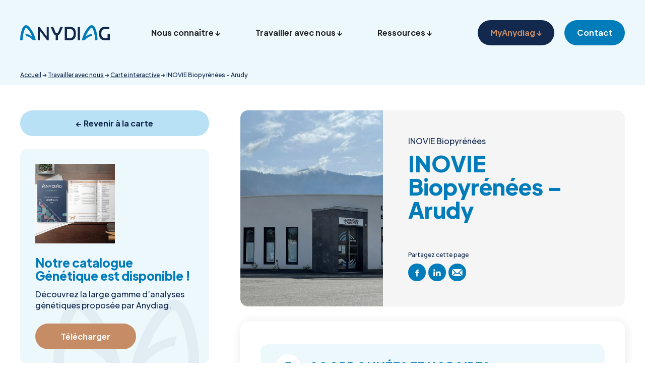

--- FILE ---
content_type: text/html; charset=UTF-8
request_url: https://anydiag.fr/laboratoire/inovie-biopyrenees-arudy/
body_size: 27312
content:
<!doctype html>
<html lang="fr-FR">

<head>
	<meta charset="UTF-8">
	<meta name="viewport" content="width=device-width, initial-scale=1">
	<link rel="profile" href="https://gmpg.org/xfn/11">
	<script type="text/javascript" data-cookieconsent="ignore">
	window.dataLayer = window.dataLayer || [];

	function gtag() {
		dataLayer.push(arguments);
	}

	gtag("consent", "default", {
		ad_personalization: "denied",
		ad_storage: "denied",
		ad_user_data: "denied",
		analytics_storage: "denied",
		functionality_storage: "denied",
		personalization_storage: "denied",
		security_storage: "granted",
		wait_for_update: 500,
	});
	gtag("set", "ads_data_redaction", true);
	</script>
<script type="text/javascript"
		id="Cookiebot"
		src="https://consent.cookiebot.com/uc.js"
		data-implementation="wp"
		data-cbid="679a9390-c5a4-4e37-a880-e3217e9c574a"
						data-culture="FR"
				data-blockingmode="auto"
	></script>
<meta name='robots' content='index, follow, max-image-preview:large, max-snippet:-1, max-video-preview:-1' />
	<style></style>
	
	<!-- This site is optimized with the Yoast SEO plugin v26.8 - https://yoast.com/product/yoast-seo-wordpress/ -->
	<title>INOVIE Biopyrénées - Arudy | Anydiag</title>
<style id="wpr-usedcss">img:is([sizes=auto i],[sizes^="auto," i]){contain-intrinsic-size:3000px 1500px}.remodal,[data-remodal-id]{display:none}.remodal{position:relative;outline:0;-webkit-text-size-adjust:100%;-ms-text-size-adjust:100%;text-size-adjust:100%}.remodal{box-sizing:border-box;width:100%;margin-bottom:10px;padding:35px;-webkit-transform:translate3d(0,0,0);transform:translate3d(0,0,0);color:#2b2e38;background:#fff}.remodal{vertical-align:middle}@media only screen and (min-width:641px){.remodal{max-width:700px}}img.emoji{display:inline!important;border:none!important;box-shadow:none!important;height:1em!important;width:1em!important;margin:0 .07em!important;vertical-align:-.1em!important;background:0 0!important;padding:0!important}:where(.wp-block-button__link){border-radius:9999px;box-shadow:none;padding:calc(.667em + 2px) calc(1.333em + 2px);text-decoration:none}:root :where(.wp-block-button .wp-block-button__link.is-style-outline),:root :where(.wp-block-button.is-style-outline>.wp-block-button__link){border:2px solid;padding:.667em 1.333em}:root :where(.wp-block-button .wp-block-button__link.is-style-outline:not(.has-text-color)),:root :where(.wp-block-button.is-style-outline>.wp-block-button__link:not(.has-text-color)){color:currentColor}:root :where(.wp-block-button .wp-block-button__link.is-style-outline:not(.has-background)),:root :where(.wp-block-button.is-style-outline>.wp-block-button__link:not(.has-background)){background-color:initial;background-image:none}:where(.wp-block-calendar table:not(.has-background) th){background:#ddd}:where(.wp-block-columns){margin-bottom:1.75em}:where(.wp-block-columns.has-background){padding:1.25em 2.375em}:where(.wp-block-post-comments input[type=submit]){border:none}:where(.wp-block-cover-image:not(.has-text-color)),:where(.wp-block-cover:not(.has-text-color)){color:#fff}:where(.wp-block-cover-image.is-light:not(.has-text-color)),:where(.wp-block-cover.is-light:not(.has-text-color)){color:#000}:root :where(.wp-block-cover h1:not(.has-text-color)),:root :where(.wp-block-cover h2:not(.has-text-color)),:root :where(.wp-block-cover h3:not(.has-text-color)),:root :where(.wp-block-cover h4:not(.has-text-color)),:root :where(.wp-block-cover h5:not(.has-text-color)),:root :where(.wp-block-cover h6:not(.has-text-color)),:root :where(.wp-block-cover p:not(.has-text-color)){color:inherit}:where(.wp-block-file){margin-bottom:1.5em}:where(.wp-block-file__button){border-radius:2em;display:inline-block;padding:.5em 1em}:where(.wp-block-file__button):is(a):active,:where(.wp-block-file__button):is(a):focus,:where(.wp-block-file__button):is(a):hover,:where(.wp-block-file__button):is(a):visited{box-shadow:none;color:#fff;opacity:.85;text-decoration:none}:where(.wp-block-group.wp-block-group-is-layout-constrained){position:relative}:root :where(.wp-block-image.is-style-rounded img,.wp-block-image .is-style-rounded img){border-radius:9999px}:where(.wp-block-latest-comments:not([style*=line-height] .wp-block-latest-comments__comment)){line-height:1.1}:where(.wp-block-latest-comments:not([style*=line-height] .wp-block-latest-comments__comment-excerpt p)){line-height:1.8}:root :where(.wp-block-latest-posts.is-grid){padding:0}:root :where(.wp-block-latest-posts.wp-block-latest-posts__list){padding-left:0}ol,ul{box-sizing:border-box}:root :where(.wp-block-list.has-background){padding:1.25em 2.375em}:where(.wp-block-navigation.has-background .wp-block-navigation-item a:not(.wp-element-button)),:where(.wp-block-navigation.has-background .wp-block-navigation-submenu a:not(.wp-element-button)){padding:.5em 1em}:where(.wp-block-navigation .wp-block-navigation__submenu-container .wp-block-navigation-item a:not(.wp-element-button)),:where(.wp-block-navigation .wp-block-navigation__submenu-container .wp-block-navigation-submenu a:not(.wp-element-button)),:where(.wp-block-navigation .wp-block-navigation__submenu-container .wp-block-navigation-submenu button.wp-block-navigation-item__content),:where(.wp-block-navigation .wp-block-navigation__submenu-container .wp-block-pages-list__item button.wp-block-navigation-item__content){padding:.5em 1em}:root :where(p.has-background){padding:1.25em 2.375em}:where(p.has-text-color:not(.has-link-color)) a{color:inherit}:where(.wp-block-post-comments-form) input:not([type=submit]),:where(.wp-block-post-comments-form) textarea{border:1px solid #949494;font-family:inherit;font-size:1em}:where(.wp-block-post-comments-form) input:where(:not([type=submit]):not([type=checkbox])),:where(.wp-block-post-comments-form) textarea{padding:calc(.667em + 2px)}:where(.wp-block-post-excerpt){box-sizing:border-box;margin-bottom:var(--wp--style--block-gap);margin-top:var(--wp--style--block-gap)}:where(.wp-block-preformatted.has-background){padding:1.25em 2.375em}:where(.wp-block-search__button){border:1px solid #ccc;padding:6px 10px}:where(.wp-block-search__input){font-family:inherit;font-size:inherit;font-style:inherit;font-weight:inherit;letter-spacing:inherit;line-height:inherit;text-transform:inherit}:where(.wp-block-search__button-inside .wp-block-search__inside-wrapper){border:1px solid #949494;box-sizing:border-box;padding:4px}:where(.wp-block-search__button-inside .wp-block-search__inside-wrapper) .wp-block-search__input{border:none;border-radius:0;padding:0 4px}:where(.wp-block-search__button-inside .wp-block-search__inside-wrapper) .wp-block-search__input:focus{outline:0}:where(.wp-block-search__button-inside .wp-block-search__inside-wrapper) :where(.wp-block-search__button){padding:4px 8px}:root :where(.wp-block-separator.is-style-dots){height:auto;line-height:1;text-align:center}:root :where(.wp-block-separator.is-style-dots):before{color:currentColor;content:"···";font-family:serif;font-size:1.5em;letter-spacing:2em;padding-left:2em}:root :where(.wp-block-site-logo.is-style-rounded){border-radius:9999px}:where(.wp-block-social-links:not(.is-style-logos-only)) .wp-social-link{background-color:#f0f0f0;color:#444}:where(.wp-block-social-links:not(.is-style-logos-only)) .wp-social-link-amazon{background-color:#f90;color:#fff}:where(.wp-block-social-links:not(.is-style-logos-only)) .wp-social-link-bandcamp{background-color:#1ea0c3;color:#fff}:where(.wp-block-social-links:not(.is-style-logos-only)) .wp-social-link-behance{background-color:#0757fe;color:#fff}:where(.wp-block-social-links:not(.is-style-logos-only)) .wp-social-link-bluesky{background-color:#0a7aff;color:#fff}:where(.wp-block-social-links:not(.is-style-logos-only)) .wp-social-link-codepen{background-color:#1e1f26;color:#fff}:where(.wp-block-social-links:not(.is-style-logos-only)) .wp-social-link-deviantart{background-color:#02e49b;color:#fff}:where(.wp-block-social-links:not(.is-style-logos-only)) .wp-social-link-discord{background-color:#5865f2;color:#fff}:where(.wp-block-social-links:not(.is-style-logos-only)) .wp-social-link-dribbble{background-color:#e94c89;color:#fff}:where(.wp-block-social-links:not(.is-style-logos-only)) .wp-social-link-dropbox{background-color:#4280ff;color:#fff}:where(.wp-block-social-links:not(.is-style-logos-only)) .wp-social-link-etsy{background-color:#f45800;color:#fff}:where(.wp-block-social-links:not(.is-style-logos-only)) .wp-social-link-facebook{background-color:#0866ff;color:#fff}:where(.wp-block-social-links:not(.is-style-logos-only)) .wp-social-link-fivehundredpx{background-color:#000;color:#fff}:where(.wp-block-social-links:not(.is-style-logos-only)) .wp-social-link-flickr{background-color:#0461dd;color:#fff}:where(.wp-block-social-links:not(.is-style-logos-only)) .wp-social-link-foursquare{background-color:#e65678;color:#fff}:where(.wp-block-social-links:not(.is-style-logos-only)) .wp-social-link-github{background-color:#24292d;color:#fff}:where(.wp-block-social-links:not(.is-style-logos-only)) .wp-social-link-goodreads{background-color:#eceadd;color:#382110}:where(.wp-block-social-links:not(.is-style-logos-only)) .wp-social-link-google{background-color:#ea4434;color:#fff}:where(.wp-block-social-links:not(.is-style-logos-only)) .wp-social-link-gravatar{background-color:#1d4fc4;color:#fff}:where(.wp-block-social-links:not(.is-style-logos-only)) .wp-social-link-instagram{background-color:#f00075;color:#fff}:where(.wp-block-social-links:not(.is-style-logos-only)) .wp-social-link-lastfm{background-color:#e21b24;color:#fff}:where(.wp-block-social-links:not(.is-style-logos-only)) .wp-social-link-linkedin{background-color:#0d66c2;color:#fff}:where(.wp-block-social-links:not(.is-style-logos-only)) .wp-social-link-mastodon{background-color:#3288d4;color:#fff}:where(.wp-block-social-links:not(.is-style-logos-only)) .wp-social-link-medium{background-color:#000;color:#fff}:where(.wp-block-social-links:not(.is-style-logos-only)) .wp-social-link-meetup{background-color:#f6405f;color:#fff}:where(.wp-block-social-links:not(.is-style-logos-only)) .wp-social-link-patreon{background-color:#000;color:#fff}:where(.wp-block-social-links:not(.is-style-logos-only)) .wp-social-link-pinterest{background-color:#e60122;color:#fff}:where(.wp-block-social-links:not(.is-style-logos-only)) .wp-social-link-pocket{background-color:#ef4155;color:#fff}:where(.wp-block-social-links:not(.is-style-logos-only)) .wp-social-link-reddit{background-color:#ff4500;color:#fff}:where(.wp-block-social-links:not(.is-style-logos-only)) .wp-social-link-skype{background-color:#0478d7;color:#fff}:where(.wp-block-social-links:not(.is-style-logos-only)) .wp-social-link-snapchat{background-color:#fefc00;color:#fff;stroke:#000}:where(.wp-block-social-links:not(.is-style-logos-only)) .wp-social-link-soundcloud{background-color:#ff5600;color:#fff}:where(.wp-block-social-links:not(.is-style-logos-only)) .wp-social-link-spotify{background-color:#1bd760;color:#fff}:where(.wp-block-social-links:not(.is-style-logos-only)) .wp-social-link-telegram{background-color:#2aabee;color:#fff}:where(.wp-block-social-links:not(.is-style-logos-only)) .wp-social-link-threads{background-color:#000;color:#fff}:where(.wp-block-social-links:not(.is-style-logos-only)) .wp-social-link-tiktok{background-color:#000;color:#fff}:where(.wp-block-social-links:not(.is-style-logos-only)) .wp-social-link-tumblr{background-color:#011835;color:#fff}:where(.wp-block-social-links:not(.is-style-logos-only)) .wp-social-link-twitch{background-color:#6440a4;color:#fff}:where(.wp-block-social-links:not(.is-style-logos-only)) .wp-social-link-twitter{background-color:#1da1f2;color:#fff}:where(.wp-block-social-links:not(.is-style-logos-only)) .wp-social-link-vimeo{background-color:#1eb7ea;color:#fff}:where(.wp-block-social-links:not(.is-style-logos-only)) .wp-social-link-vk{background-color:#4680c2;color:#fff}:where(.wp-block-social-links:not(.is-style-logos-only)) .wp-social-link-wordpress{background-color:#3499cd;color:#fff}:where(.wp-block-social-links:not(.is-style-logos-only)) .wp-social-link-whatsapp{background-color:#25d366;color:#fff}:where(.wp-block-social-links:not(.is-style-logos-only)) .wp-social-link-x{background-color:#000;color:#fff}:where(.wp-block-social-links:not(.is-style-logos-only)) .wp-social-link-yelp{background-color:#d32422;color:#fff}:where(.wp-block-social-links:not(.is-style-logos-only)) .wp-social-link-youtube{background-color:red;color:#fff}:where(.wp-block-social-links.is-style-logos-only) .wp-social-link{background:0 0}:where(.wp-block-social-links.is-style-logos-only) .wp-social-link svg{height:1.25em;width:1.25em}:where(.wp-block-social-links.is-style-logos-only) .wp-social-link-amazon{color:#f90}:where(.wp-block-social-links.is-style-logos-only) .wp-social-link-bandcamp{color:#1ea0c3}:where(.wp-block-social-links.is-style-logos-only) .wp-social-link-behance{color:#0757fe}:where(.wp-block-social-links.is-style-logos-only) .wp-social-link-bluesky{color:#0a7aff}:where(.wp-block-social-links.is-style-logos-only) .wp-social-link-codepen{color:#1e1f26}:where(.wp-block-social-links.is-style-logos-only) .wp-social-link-deviantart{color:#02e49b}:where(.wp-block-social-links.is-style-logos-only) .wp-social-link-discord{color:#5865f2}:where(.wp-block-social-links.is-style-logos-only) .wp-social-link-dribbble{color:#e94c89}:where(.wp-block-social-links.is-style-logos-only) .wp-social-link-dropbox{color:#4280ff}:where(.wp-block-social-links.is-style-logos-only) .wp-social-link-etsy{color:#f45800}:where(.wp-block-social-links.is-style-logos-only) .wp-social-link-facebook{color:#0866ff}:where(.wp-block-social-links.is-style-logos-only) .wp-social-link-fivehundredpx{color:#000}:where(.wp-block-social-links.is-style-logos-only) .wp-social-link-flickr{color:#0461dd}:where(.wp-block-social-links.is-style-logos-only) .wp-social-link-foursquare{color:#e65678}:where(.wp-block-social-links.is-style-logos-only) .wp-social-link-github{color:#24292d}:where(.wp-block-social-links.is-style-logos-only) .wp-social-link-goodreads{color:#382110}:where(.wp-block-social-links.is-style-logos-only) .wp-social-link-google{color:#ea4434}:where(.wp-block-social-links.is-style-logos-only) .wp-social-link-gravatar{color:#1d4fc4}:where(.wp-block-social-links.is-style-logos-only) .wp-social-link-instagram{color:#f00075}:where(.wp-block-social-links.is-style-logos-only) .wp-social-link-lastfm{color:#e21b24}:where(.wp-block-social-links.is-style-logos-only) .wp-social-link-linkedin{color:#0d66c2}:where(.wp-block-social-links.is-style-logos-only) .wp-social-link-mastodon{color:#3288d4}:where(.wp-block-social-links.is-style-logos-only) .wp-social-link-medium{color:#000}:where(.wp-block-social-links.is-style-logos-only) .wp-social-link-meetup{color:#f6405f}:where(.wp-block-social-links.is-style-logos-only) .wp-social-link-patreon{color:#000}:where(.wp-block-social-links.is-style-logos-only) .wp-social-link-pinterest{color:#e60122}:where(.wp-block-social-links.is-style-logos-only) .wp-social-link-pocket{color:#ef4155}:where(.wp-block-social-links.is-style-logos-only) .wp-social-link-reddit{color:#ff4500}:where(.wp-block-social-links.is-style-logos-only) .wp-social-link-skype{color:#0478d7}:where(.wp-block-social-links.is-style-logos-only) .wp-social-link-snapchat{color:#fff;stroke:#000}:where(.wp-block-social-links.is-style-logos-only) .wp-social-link-soundcloud{color:#ff5600}:where(.wp-block-social-links.is-style-logos-only) .wp-social-link-spotify{color:#1bd760}:where(.wp-block-social-links.is-style-logos-only) .wp-social-link-telegram{color:#2aabee}:where(.wp-block-social-links.is-style-logos-only) .wp-social-link-threads{color:#000}:where(.wp-block-social-links.is-style-logos-only) .wp-social-link-tiktok{color:#000}:where(.wp-block-social-links.is-style-logos-only) .wp-social-link-tumblr{color:#011835}:where(.wp-block-social-links.is-style-logos-only) .wp-social-link-twitch{color:#6440a4}:where(.wp-block-social-links.is-style-logos-only) .wp-social-link-twitter{color:#1da1f2}:where(.wp-block-social-links.is-style-logos-only) .wp-social-link-vimeo{color:#1eb7ea}:where(.wp-block-social-links.is-style-logos-only) .wp-social-link-vk{color:#4680c2}:where(.wp-block-social-links.is-style-logos-only) .wp-social-link-whatsapp{color:#25d366}:where(.wp-block-social-links.is-style-logos-only) .wp-social-link-wordpress{color:#3499cd}:where(.wp-block-social-links.is-style-logos-only) .wp-social-link-x{color:#000}:where(.wp-block-social-links.is-style-logos-only) .wp-social-link-yelp{color:#d32422}:where(.wp-block-social-links.is-style-logos-only) .wp-social-link-youtube{color:red}:root :where(.wp-block-social-links .wp-social-link a){padding:.25em}:root :where(.wp-block-social-links.is-style-logos-only .wp-social-link a){padding:0}:root :where(.wp-block-social-links.is-style-pill-shape .wp-social-link a){padding-left:.6666666667em;padding-right:.6666666667em}:root :where(.wp-block-tag-cloud.is-style-outline){display:flex;flex-wrap:wrap;gap:1ch}:root :where(.wp-block-tag-cloud.is-style-outline a){border:1px solid;font-size:unset!important;margin-right:0;padding:1ch 2ch;text-decoration:none!important}:root :where(.wp-block-table-of-contents){box-sizing:border-box}:where(.wp-block-term-description){box-sizing:border-box;margin-bottom:var(--wp--style--block-gap);margin-top:var(--wp--style--block-gap)}:where(pre.wp-block-verse){font-family:inherit}:root{--wp--preset--font-size--normal:16px;--wp--preset--font-size--huge:42px}.screen-reader-text{border:0;clip-path:inset(50%);height:1px;margin:-1px;overflow:hidden;padding:0;position:absolute;width:1px;word-wrap:normal!important}.screen-reader-text:focus{background-color:#ddd;clip-path:none;color:#444;display:block;font-size:1em;height:auto;left:5px;line-height:normal;padding:15px 23px 14px;text-decoration:none;top:5px;width:auto;z-index:100000}html :where(.has-border-color){border-style:solid}html :where([style*=border-top-color]){border-top-style:solid}html :where([style*=border-right-color]){border-right-style:solid}html :where([style*=border-bottom-color]){border-bottom-style:solid}html :where([style*=border-left-color]){border-left-style:solid}html :where([style*=border-width]){border-style:solid}html :where([style*=border-top-width]){border-top-style:solid}html :where([style*=border-right-width]){border-right-style:solid}html :where([style*=border-bottom-width]){border-bottom-style:solid}html :where([style*=border-left-width]){border-left-style:solid}html :where(img[class*=wp-image-]){height:auto;max-width:100%}:where(figure){margin:0 0 1em}html :where(.is-position-sticky){--wp-admin--admin-bar--position-offset:var(--wp-admin--admin-bar--height,0px)}@media screen and (max-width:600px){html :where(.is-position-sticky){--wp-admin--admin-bar--position-offset:0px}}:root{--wp--preset--aspect-ratio--square:1;--wp--preset--aspect-ratio--4-3:4/3;--wp--preset--aspect-ratio--3-4:3/4;--wp--preset--aspect-ratio--3-2:3/2;--wp--preset--aspect-ratio--2-3:2/3;--wp--preset--aspect-ratio--16-9:16/9;--wp--preset--aspect-ratio--9-16:9/16;--wp--preset--color--black:#000000;--wp--preset--color--cyan-bluish-gray:#abb8c3;--wp--preset--color--white:#ffffff;--wp--preset--color--pale-pink:#f78da7;--wp--preset--color--vivid-red:#cf2e2e;--wp--preset--color--luminous-vivid-orange:#ff6900;--wp--preset--color--luminous-vivid-amber:#fcb900;--wp--preset--color--light-green-cyan:#7bdcb5;--wp--preset--color--vivid-green-cyan:#00d084;--wp--preset--color--pale-cyan-blue:#8ed1fc;--wp--preset--color--vivid-cyan-blue:#0693e3;--wp--preset--color--vivid-purple:#9b51e0;--wp--preset--gradient--vivid-cyan-blue-to-vivid-purple:linear-gradient(135deg,rgba(6, 147, 227, 1) 0%,rgb(155, 81, 224) 100%);--wp--preset--gradient--light-green-cyan-to-vivid-green-cyan:linear-gradient(135deg,rgb(122, 220, 180) 0%,rgb(0, 208, 130) 100%);--wp--preset--gradient--luminous-vivid-amber-to-luminous-vivid-orange:linear-gradient(135deg,rgba(252, 185, 0, 1) 0%,rgba(255, 105, 0, 1) 100%);--wp--preset--gradient--luminous-vivid-orange-to-vivid-red:linear-gradient(135deg,rgba(255, 105, 0, 1) 0%,rgb(207, 46, 46) 100%);--wp--preset--gradient--very-light-gray-to-cyan-bluish-gray:linear-gradient(135deg,rgb(238, 238, 238) 0%,rgb(169, 184, 195) 100%);--wp--preset--gradient--cool-to-warm-spectrum:linear-gradient(135deg,rgb(74, 234, 220) 0%,rgb(151, 120, 209) 20%,rgb(207, 42, 186) 40%,rgb(238, 44, 130) 60%,rgb(251, 105, 98) 80%,rgb(254, 248, 76) 100%);--wp--preset--gradient--blush-light-purple:linear-gradient(135deg,rgb(255, 206, 236) 0%,rgb(152, 150, 240) 100%);--wp--preset--gradient--blush-bordeaux:linear-gradient(135deg,rgb(254, 205, 165) 0%,rgb(254, 45, 45) 50%,rgb(107, 0, 62) 100%);--wp--preset--gradient--luminous-dusk:linear-gradient(135deg,rgb(255, 203, 112) 0%,rgb(199, 81, 192) 50%,rgb(65, 88, 208) 100%);--wp--preset--gradient--pale-ocean:linear-gradient(135deg,rgb(255, 245, 203) 0%,rgb(182, 227, 212) 50%,rgb(51, 167, 181) 100%);--wp--preset--gradient--electric-grass:linear-gradient(135deg,rgb(202, 248, 128) 0%,rgb(113, 206, 126) 100%);--wp--preset--gradient--midnight:linear-gradient(135deg,rgb(2, 3, 129) 0%,rgb(40, 116, 252) 100%);--wp--preset--font-size--small:13px;--wp--preset--font-size--medium:20px;--wp--preset--font-size--large:36px;--wp--preset--font-size--x-large:42px;--wp--preset--spacing--20:0.44rem;--wp--preset--spacing--30:0.67rem;--wp--preset--spacing--40:1rem;--wp--preset--spacing--50:1.5rem;--wp--preset--spacing--60:2.25rem;--wp--preset--spacing--70:3.38rem;--wp--preset--spacing--80:5.06rem;--wp--preset--shadow--natural:6px 6px 9px rgba(0, 0, 0, .2);--wp--preset--shadow--deep:12px 12px 50px rgba(0, 0, 0, .4);--wp--preset--shadow--sharp:6px 6px 0px rgba(0, 0, 0, .2);--wp--preset--shadow--outlined:6px 6px 0px -3px rgba(255, 255, 255, 1),6px 6px rgba(0, 0, 0, 1);--wp--preset--shadow--crisp:6px 6px 0px rgba(0, 0, 0, 1)}:where(.is-layout-flex){gap:.5em}:where(.is-layout-grid){gap:.5em}:where(.wp-block-post-template.is-layout-flex){gap:1.25em}:where(.wp-block-post-template.is-layout-grid){gap:1.25em}:where(.wp-block-columns.is-layout-flex){gap:2em}:where(.wp-block-columns.is-layout-grid){gap:2em}:root :where(.wp-block-pullquote){font-size:1.5em;line-height:1.6}.chosen-container{-webkit-user-select:none;-ms-user-select:none}.chosen-container{position:relative;display:inline-block;vertical-align:middle;-moz-user-select:none;user-select:none}.chosen-container *{-webkit-box-sizing:border-box;box-sizing:border-box}.chosen-container .chosen-drop{position:absolute;top:100%;z-index:1010;width:100%;border:1px solid #aaa;border-top:0;background:#fff;-webkit-box-shadow:0 4px 5px rgba(0,0,0,.15);box-shadow:0 4px 5px rgba(0,0,0,.15);clip:rect(0,0,0,0);-webkit-clip-path:inset(100% 100%);clip-path:inset(100% 100%)}.chosen-container.chosen-with-drop .chosen-drop{clip:auto;-webkit-clip-path:none;clip-path:none}.chosen-container a{cursor:pointer}.chosen-container .chosen-single .group-name,.chosen-container .search-choice .group-name{margin-right:4px;overflow:hidden;white-space:nowrap;text-overflow:ellipsis;font-weight:400;color:#999}.chosen-container .chosen-single .group-name:after,.chosen-container .search-choice .group-name:after{content:":";padding-left:2px;vertical-align:top}.chosen-container .chosen-results{color:#444;position:relative;overflow-x:hidden;overflow-y:auto;margin:0 4px 4px 0;padding:0 0 0 4px;max-height:240px;-webkit-overflow-scrolling:touch}.chosen-container .chosen-results li{display:none;margin:0;padding:5px 6px;list-style:none;line-height:15px;word-wrap:break-word;-webkit-touch-callout:none}.chosen-container .chosen-results li.active-result{display:list-item;cursor:pointer}.chosen-container .chosen-results li.disabled-result{display:list-item;color:#ccc;cursor:default}.chosen-container .chosen-results li.highlighted{background-color:#3875d7;background-image:-webkit-gradient(linear,left top,left bottom,color-stop(20%,#3875d7),color-stop(90%,#2a62bc));background-image:linear-gradient(#3875d7 20%,#2a62bc 90%);color:#fff}.chosen-container .chosen-results li.no-results{color:#777;display:list-item;background:#f4f4f4}.chosen-container .chosen-results li.group-result{display:list-item;font-weight:700;cursor:default}.chosen-container .chosen-results li.group-option{padding-left:15px}.chosen-container .chosen-results li em{font-style:normal;text-decoration:underline}.chosen-container-active .chosen-single{border:1px solid #5897fb;-webkit-box-shadow:0 0 5px rgba(0,0,0,.3);box-shadow:0 0 5px rgba(0,0,0,.3)}.chosen-container-active.chosen-with-drop .chosen-single{border:1px solid #aaa;border-bottom-right-radius:0;border-bottom-left-radius:0;background-image:-webkit-gradient(linear,left top,left bottom,color-stop(20%,#eee),color-stop(80%,#fff));background-image:linear-gradient(#eee 20%,#fff 80%);-webkit-box-shadow:0 1px 0 #fff inset;box-shadow:0 1px 0 #fff inset}.chosen-container-active.chosen-with-drop .chosen-single div{border-left:none;background:0 0}.chosen-container-active.chosen-with-drop .chosen-single div b{background-position:-18px 2px}.chosen-container-active .chosen-choices{border:1px solid #5897fb;-webkit-box-shadow:0 0 5px rgba(0,0,0,.3);box-shadow:0 0 5px rgba(0,0,0,.3)}.chosen-container-active .chosen-choices li.search-field input[type=text]{color:#222!important}.chosen-disabled{opacity:.5!important;cursor:default}.chosen-disabled .chosen-choices .search-choice .search-choice-close,.chosen-disabled .chosen-single{cursor:default}.chosen-rtl{text-align:right}.chosen-rtl .chosen-single{overflow:visible;padding:0 8px 0 0}.chosen-rtl .chosen-single span{margin-right:0;margin-left:26px;direction:rtl}.chosen-rtl .chosen-single-with-deselect span{margin-left:38px}.chosen-rtl .chosen-single div{right:auto;left:3px}.chosen-rtl .chosen-single abbr{right:auto;left:26px}.chosen-rtl .chosen-choices li{float:right}.chosen-rtl .chosen-choices li.search-field input[type=text]{direction:rtl}.chosen-rtl .chosen-choices li.search-choice{margin:3px 5px 3px 0;padding:3px 5px 3px 19px}.chosen-rtl .chosen-choices li.search-choice .search-choice-close{right:auto;left:4px}.chosen-rtl .chosen-results li.group-option{padding-right:15px;padding-left:0}.chosen-rtl.chosen-container-active.chosen-with-drop .chosen-single div{border-right:none}.chosen-rtl .chosen-search input[type=text]{padding:4px 5px 4px 20px;background:url(https://anydiag.fr/wp-content/plugins/search-filter-pro/public/assets/css/chosen-sprite.png) -30px -20px no-repeat;direction:rtl}@media only screen and (-webkit-min-device-pixel-ratio:1.5),only screen and (min-resolution:144dpi),only screen and (min-resolution:1.5dppx){.chosen-rtl .chosen-search input[type=text]{background-image:url(https://anydiag.fr/wp-content/plugins/search-filter-pro/public/assets/css/chosen-sprite@2x.png)!important;background-size:52px 37px!important;background-repeat:no-repeat!important}}.searchandfilter-date-picker .ui-helper-clearfix:after,.searchandfilter-date-picker .ui-helper-clearfix:before{content:"";display:table;border-collapse:collapse}.searchandfilter-date-picker .ui-helper-clearfix:after{clear:both}.searchandfilter-date-picker .ui-helper-clearfix{min-height:0}.searchandfilter-date-picker .ui-state-disabled{cursor:default!important}.searchandfilter-date-picker .ui-icon{display:block;text-indent:-99999px;overflow:hidden;background-repeat:no-repeat}.searchandfilter-date-picker .ui-icon{width:16px;height:16px;background-position:16px 16px}.ll-skin-melon .ui-state-disabled{opacity:1}.ll-skin-melon .ui-state-disabled .ui-state-default{color:#fba49e}.searchandfilter p{margin-top:1em;display:block}.searchandfilter ul{display:block;margin-top:0;margin-bottom:0}.searchandfilter ul li{list-style:none;display:block;padding:10px 0;margin:0}.searchandfilter ul li li{padding:5px 0}.searchandfilter ul li ul li ul{margin-left:20px}.searchandfilter label{display:inline-block;margin:0;padding:0}.searchandfilter li[data-sf-field-input-type=checkbox] label,.searchandfilter li[data-sf-field-input-type=radio] label,.searchandfilter li[data-sf-field-input-type=range-checkbox] label,.searchandfilter li[data-sf-field-input-type=range-radio] label{padding-left:10px}.searchandfilter .screen-reader-text{clip:rect(1px,1px,1px,1px);height:1px;overflow:hidden;position:absolute!important;width:1px}.searchandfilter .sf-range-max,.searchandfilter .sf-range-min{max-width:80px}.searchandfilter .sf-meta-range-radio-fromto .sf-range-max,.searchandfilter .sf-meta-range-radio-fromto .sf-range-min{display:inline-block;vertical-align:middle}.searchandfilter .datepicker{max-width:170px}.searchandfilter select.sf-input-select{min-width:170px}.searchandfilter select.sf-range-max.sf-input-select,.searchandfilter select.sf-range-min.sf-input-select{min-width:auto}.searchandfilter ul>li>ul:not(.children){margin-left:0}.searchandfilter .meta-slider{margin-top:10px;margin-bottom:10px;height:15px;max-width:220px}.search-filter-scroll-loading{display:block;margin:20px 10px 10px;height:30px;width:30px;animation:.7s linear infinite search-filter-loader-rotate;border:5px solid rgba(0,0,0,.15);border-right-color:rgba(0,0,0,.6);border-radius:50%}@keyframes search-filter-loader-rotate{0%{transform:rotate(0)}100%{transform:rotate(360deg)}}.ll-skin-melon{font-size:90%}.searchandfilter.horizontal ul>li{display:inline-block;padding-right:10px}.searchandfilter.horizontal ul>li li{display:block}.ll-skin-melon td .ui-state-default{background:0 0;border:none;text-align:center;padding:.3em;margin:0;font-weight:400;color:#6c88ac;font-size:14px}.ll-skin-melon td .ui-state-active{background:#526e91;color:#fff}.ll-skin-melon td .ui-state-hover{background:#c4d6ec}.searchandfilter li.hide,.searchandfilter select option.hide{display:none}.searchandfilter .disabled{opacity:.7}.chosen-container{font-size:14px}html{line-height:1.15;-webkit-text-size-adjust:100%}body{margin:0}main{display:block}pre{font-family:monospace,monospace;font-size:1em}a{background-color:transparent}abbr[title]{border-bottom:none;text-decoration:underline;text-decoration:underline dotted}b,strong{font-weight:bolder}code{font-family:monospace,monospace;font-size:1em}img{border-style:none}button,input,optgroup,select,textarea{font-family:inherit;font-size:100%;line-height:1.15;margin:0}button,input{overflow:visible}button,select{text-transform:none}[type=button],[type=reset],[type=submit],button{-webkit-appearance:button}[type=button]::-moz-focus-inner,[type=reset]::-moz-focus-inner,[type=submit]::-moz-focus-inner,button::-moz-focus-inner{border-style:none;padding:0}[type=button]:-moz-focusring,[type=reset]:-moz-focusring,[type=submit]:-moz-focusring,button:-moz-focusring{outline:ButtonText dotted 1px}fieldset{padding:.35em .75em .625em}legend{box-sizing:border-box;color:inherit;display:table;max-width:100%;padding:0;white-space:normal}progress{vertical-align:baseline}textarea{overflow:auto}[type=checkbox],[type=radio]{box-sizing:border-box;padding:0}[type=number]::-webkit-inner-spin-button,[type=number]::-webkit-outer-spin-button{height:auto}[type=search]{-webkit-appearance:textfield;outline-offset:-2px}[type=search]::-webkit-search-decoration{-webkit-appearance:none}::-webkit-file-upload-button{-webkit-appearance:button;font:inherit}template{display:none}[hidden]{display:none}*,::after,::before{box-sizing:inherit}html{box-sizing:border-box}body,button,input,optgroup,select,textarea{color:#404040;font-family:-apple-system,BlinkMacSystemFont,"Segoe UI",Roboto,Oxygen-Sans,Ubuntu,Cantarell,"Helvetica Neue",sans-serif;font-size:1rem;line-height:1.5}h2{clear:both}p{margin-bottom:1.5em}em,i{font-style:italic}pre{background:#eee;font-family:"Courier 10 Pitch",courier,monospace;line-height:1.6;margin-bottom:1.6em;max-width:100%;overflow:auto;padding:1.6em}code{font-family:monaco,consolas,"Andale Mono","DejaVu Sans Mono",monospace}abbr{border-bottom:1px dotted #666;cursor:help}mark{background:#fff9c0;text-decoration:none}body{background:#fff}ol,ul{margin:0 0 1.5em 3em}ul{list-style:disc}ol{list-style:decimal}li>ol,li>ul{margin-bottom:0;margin-left:1.5em}dd{margin:0 1.5em 1.5em}iframe,object{max-width:100%}img{height:auto;max-width:100%}table{margin:0 0 1.5em;width:100%}a{color:#4169e1}a:visited{color:purple}a:active,a:focus,a:hover{color:#191970}a:focus{outline:dotted thin}a:active,a:hover{outline:0}button,input[type=button],input[type=reset],input[type=submit]{border:1px solid;border-color:#ccc #ccc #bbb;border-radius:3px;background:#e6e6e6;color:rgba(0,0,0,.8);line-height:1;padding:.6em 1em .4em}button:hover,input[type=button]:hover,input[type=reset]:hover,input[type=submit]:hover{border-color:#ccc #bbb #aaa}button:active,button:focus,input[type=button]:active,input[type=button]:focus,input[type=reset]:active,input[type=reset]:focus,input[type=submit]:active,input[type=submit]:focus{border-color:#aaa #bbb #bbb}input[type=date],input[type=email],input[type=month],input[type=number],input[type=password],input[type=range],input[type=search],input[type=tel],input[type=text],input[type=time],input[type=url],textarea{color:#666;border:1px solid #ccc;border-radius:3px;padding:3px}input[type=date]:focus,input[type=email]:focus,input[type=month]:focus,input[type=number]:focus,input[type=password]:focus,input[type=range]:focus,input[type=search]:focus,input[type=tel]:focus,input[type=text]:focus,input[type=time]:focus,input[type=url]:focus,textarea:focus{color:#111}select{border:1px solid #ccc}textarea{width:100%}.menu-toggle{display:block}@media screen and (min-width:37.5em){.menu-toggle{display:none}}.page,.post{margin:0 0 1.5em}.page-content{margin:1.5em 0 0}.widget{margin:0 0 1.5em}.widget select{max-width:100%}.screen-reader-text{border:0;clip:rect(1px,1px,1px,1px);clip-path:inset(50%);height:1px;margin:-1px;overflow:hidden;padding:0;position:absolute!important;width:1px;word-wrap:normal!important}.screen-reader-text:focus{background-color:#f1f1f1;border-radius:3px;box-shadow:0 0 2px 2px rgba(0,0,0,.6);clip:auto!important;clip-path:none;color:#21759b;display:block;font-size:.875rem;font-weight:700;height:auto;left:5px;line-height:normal;padding:15px 23px 14px;text-decoration:none;top:5px;width:auto;z-index:100000}#primary[tabindex="-1"]:focus{outline:0}@font-face{font-display:swap;font-family:anydiag;src:url('https://anydiag.fr/wp-content/themes/inovie-anydiag/assets/fonts/anydiag-custom-icons/font/anydiag.eot?85483295');src:url('https://anydiag.fr/wp-content/themes/inovie-anydiag/assets/fonts/anydiag-custom-icons/font/anydiag.eot?85483295#iefix') format('embedded-opentype'),url('https://anydiag.fr/wp-content/themes/inovie-anydiag/assets/fonts/anydiag-custom-icons/font/anydiag.woff2?85483295') format('woff2'),url('https://anydiag.fr/wp-content/themes/inovie-anydiag/assets/fonts/anydiag-custom-icons/font/anydiag.woff?85483295') format('woff'),url('https://anydiag.fr/wp-content/themes/inovie-anydiag/assets/fonts/anydiag-custom-icons/font/anydiag.ttf?85483295') format('truetype'),url('https://anydiag.fr/wp-content/themes/inovie-anydiag/assets/fonts/anydiag-custom-icons/font/anydiag.svg?85483295#anydiag') format('svg');font-weight:400;font-style:normal}[class*=" icon-"]:before,[class^=icon-]:before{font-family:anydiag;font-style:normal;font-weight:400;speak:never;display:inline-block;text-decoration:inherit;width:1em;margin-right:.2em;text-align:center;font-variant:normal;text-transform:none;line-height:1em;margin-left:.2em;-webkit-font-smoothing:antialiased;-moz-osx-font-smoothing:grayscale}.icon-arrow-right:before{content:'\e800'}.icon-linkedin:before{content:'\e801'}.icon-close-circle:before{content:'\e806'}.icon-pin:before{content:'\e80a'}.icon-facebook:before{content:'\e811'}.icon-email:before{content:'\e817'}.icon-bookmark:before{content:'\e821'}.icon-info:before{content:'\e824'}.icon-news:before{content:'\e829'}.icon-members:before{content:'\e830'}.icon-settings:before{content:'\e838'}.icon-doc:before{content:'\e839'}.icon-manuel:before{content:'\e83c'}.icon-download:before{content:'\e842'}.icon-faq:before{content:'\e846'}.icon-sample:before{content:'\e84b'}.icon-wallet:before{content:'\e852'}.icon-archive:before{content:'\e855'}.icon-briefcase:before{content:'\e856'}@font-face{font-display:swap;font-family:EudoxusSans;src:url("https://anydiag.fr/wp-content/themes/inovie-anydiag/assets/fonts/EudoxusSansGX.woff");font-weight:100 900}.page,.post{margin:0}#page{transition:padding .2s ease-in}#primary{transition:background-color .5s ease-in-out}#primary #main{transition:opacity .5s ease-in-out}.page-content{margin:0}.page-content section{padding-top:100px;padding-bottom:100px}.page-content section.no-ptb{padding-top:0;padding-bottom:0}.wrap{margin:0 auto;max-width:1240px;padding:0 20px}@media screen and (max-width:768px){.page-content section{padding-top:50px;padding-bottom:50px}.wrap{padding-left:20px;padding-right:20px}}.flex{display:flex}.flex.flex-column{flex-direction:column}.flex.flex-wrap{flex-wrap:wrap}.flex.flex-align-start{align-items:flex-start}.flex.flex-align-center{align-items:center}.flex.flex-justify-end{justify-content:flex-end}.flex.flex-justify-center{justify-content:center}body{background-color:#fff}img{max-width:100%;height:auto;display:block}body #page a.cta{padding:15px 22px 14px;border-radius:100px;display:inline-block;transition:color .2s ease-in,background .2s ease-in;text-decoration:none;color:#fff;background-color:#c68c65;font-variation-settings:"wght" 700,"opsz" 10;min-width:200px;text-align:center}body #page a.cta:hover{color:#fff;background-color:#12284c}body #page a.cta.secondary{color:#12284c;background-color:#b8e1f5}body #page a.cta.secondary:hover{color:#12284c;background-color:#f1e2d8}body #page a.cta span{margin-left:3px}.icons{margin:0;display:flex;align-items:center;justify-content:center;text-decoration:none}.icons:hover{text-decoration:none}.icons:before{margin:0;width:auto}.icons.inline{display:inline-block}.icons.circle{width:80px;height:80px;font-size:30px;line-height:30px;border-radius:50%;background-color:#f5f5f5;color:#222}.icons.border{width:70px;height:70px;font-size:25px;line-height:25px;border-radius:50%;border:1px solid}.icons.reverse.bg-white{background-color:#fff}.icons.warning{color:#d23d43}body{color:#12284c;font-family:EudoxusSans,sans-serif;-webkit-font-smoothing:antialiased;font-size:16px;line-height:22px;font-variation-settings:"wght" 500,"opsz" 10}body .grand-titre,body .petit-titre,body .tres-grand-titre,body h2{margin:0;padding:0;display:block;font-variation-settings:"wght" 800,"opsz" 10;font-weight:800}body .tres-grand-titre{font-size:44px;line-height:46px}@media screen and (max-width:768px){body .tres-grand-titre{font-size:30px;line-height:32px;text-transform:uppercase}}@media screen and (max-width:768px) and (max-width:768px){body .tres-grand-titre{font-size:24px;line-height:26px}}body .grand-titre,body h2{font-size:30px;line-height:32px;text-transform:uppercase}@media screen and (max-width:768px){body .grand-titre,body h2{font-size:24px;line-height:26px}body li,body p{margin:0 0 16px}}body .petit-titre{font-size:24px;line-height:26px}body li,body p{font-size:16px;line-height:22px;margin:0 0 16px}body li:last-child,body li:last-of-type,body p:last-child,body p:last-of-type{margin-bottom:0}body .petit-texte,body .small-text{font-size:12px;line-height:14px;font-variation-settings:"wght" 500,"opsz" 10;font-weight:500;text-transform:inherit}body .petit-texte a,body .petit-texte h2,body .petit-texte li,body .petit-texte p,body .petit-texte span,body .small-text a,body .small-text h2,body .small-text li,body .small-text p,body .small-text span{font-size:12px;line-height:14px;font-variation-settings:"wght" 500,"opsz" 10;font-weight:500;text-transform:inherit}body ul{margin:0;padding:0;list-style:none}body ul li{padding:0;margin:0}body ol{margin:0;padding:0}body ol li{padding:0;margin:0}body strong{font-variation-settings:"wght" 700,"opsz" 10}body em{font-style:italic}body a{color:#222;text-decoration:underline}body a:visited{color:#222}body a:hover{color:#222}body header.site-header{background-color:#edf8fd}body header.site-header #site-navigation .site-branding{margin:50px 0;width:100%;height:100%;max-height:29px;max-width:178px;position:relative;z-index:2000;flex-shrink:0}body header.site-header #site-navigation .site-branding a{display:block}body header.site-header #site-navigation .site-branding a img{width:100%;display:block}body header.site-header #site-navigation .primary-navigation{flex:1}body header.site-header #site-navigation .primary-navigation ul#primary-menu>li{margin:0 10px}body header.site-header #site-navigation .primary-navigation ul#primary-menu>li:first-child{margin-left:auto}body header.site-header #site-navigation .primary-navigation ul#primary-menu>li:last-child{margin-right:0}body header.site-header #site-navigation .primary-navigation ul#primary-menu>li:hover>a{text-decoration:none}body header.site-header #site-navigation .primary-navigation ul#primary-menu>li>a{padding:14px 25px;border-radius:100px;display:block;text-decoration:none;background-color:transparent;position:relative;z-index:2000;font-variation-settings:"wght" 700,"opsz" 10;transition:.2s all ease-in}body header.site-header #site-navigation .primary-navigation ul#primary-menu>li>a:hover{text-decoration:none;background-color:#fff}body header.site-header #site-navigation .primary-navigation ul#primary-menu>li.push-right{margin-left:auto}body header.site-header #site-navigation .primary-navigation ul#primary-menu>li.push-right:last-of-type{margin-right:0}body header.site-header #site-navigation .primary-navigation ul#primary-menu>li.standout-darkblue>a{color:#c68c65;background-color:#12284c}body header.site-header #site-navigation .primary-navigation ul#primary-menu>li.standout-darkblue:hover>a{color:#12284c;background-color:#c68c65}body header.site-header #site-navigation .primary-navigation ul#primary-menu>li.standout-blue>a{color:#fff;background-color:#007cba}body header.site-header #site-navigation .primary-navigation ul#primary-menu>li.standout-blue:hover>a{color:#fff;background-color:#12284c}body header.site-header #site-navigation .primary-navigation ul#primary-menu>li.menu-item-has-children>a:after{content:"↓";display:inline-block;margin-left:2px}body header.site-header #site-navigation .primary-navigation ul#primary-menu>li.menu-item-has-children ul.sub-menu{position:absolute;height:0;top:0;left:0;width:100%;z-index:1000;background-color:#fff;transition:all .3s ease-out;overflow:hidden}body header.site-header #site-navigation .primary-navigation ul#primary-menu>li.menu-item-has-children ul.sub-menu:before{content:"";display:block;height:130px;width:100%;background:#edf8fd}body header.site-header #site-navigation .primary-navigation ul#primary-menu>li.menu-item-has-children ul.sub-menu .wrap{padding-top:50px;padding-bottom:50px}body header.site-header #site-navigation .primary-navigation ul#primary-menu>li.menu-item-has-children ul.sub-menu .wrap .custom-menu-intro{max-width:360px;flex-shrink:0}body header.site-header #site-navigation .primary-navigation ul#primary-menu>li.menu-item-has-children ul.sub-menu .wrap .custom-menu-intro p{margin-bottom:0}body header.site-header #site-navigation .primary-navigation ul#primary-menu>li.menu-item-has-children ul.sub-menu .wrap .custom-menu-intro p br{display:none}body header.site-header #site-navigation .primary-navigation ul#primary-menu>li.menu-item-has-children ul.sub-menu .wrap .custom-menu-intro p.petit-titre{margin-bottom:10px}body header.site-header #site-navigation .primary-navigation ul#primary-menu>li.menu-item-has-children ul.sub-menu .wrap .custom-menu-intro p:nth-child(n+3){display:none}body header.site-header #site-navigation .primary-navigation ul#primary-menu>li.menu-item-has-children ul.sub-menu .wrap .custom-menu-intro a{display:inline-block;margin-top:25px}body header.site-header #site-navigation .primary-navigation ul#primary-menu>li.menu-item-has-children ul.sub-menu .wrap .sub-menu-items{flex:1;padding-left:60px}@media screen and (max-width:1240px){body header.site-header #site-navigation .primary-navigation ul#primary-menu>li.menu-item-has-children ul.sub-menu .wrap .sub-menu-items{display:block;padding-left:50px}}body header.site-header #site-navigation .primary-navigation ul#primary-menu>li.menu-item-has-children ul.sub-menu .wrap .sub-menu-items ul{margin:0 -15px}body header.site-header #site-navigation .primary-navigation ul#primary-menu>li.menu-item-has-children ul.sub-menu .wrap .sub-menu-items ul li{margin:0 15px;width:calc(33.33% - 30px);background-color:#edf8fd;padding:10px 0 10px 10px;border-radius:15px;display:flex;align-items:center;justify-content:flex-start;position:relative;text-align:left}body header.site-header #site-navigation .primary-navigation ul#primary-menu>li.menu-item-has-children ul.sub-menu .wrap .sub-menu-items ul li:nth-child(n+4){margin-top:30px}body header.site-header #site-navigation .primary-navigation ul#primary-menu>li.menu-item-has-children ul.sub-menu .wrap .sub-menu-items ul li:before{display:flex;align-items:center;justify-content:center;width:50px;height:50px;font-size:20px;line-height:20px;border-radius:50%;background-color:#fff;color:#007cba;flex-shrink:0}body header.site-header #site-navigation .primary-navigation ul#primary-menu>li.menu-item-has-children ul.sub-menu .wrap .sub-menu-items ul li a{color:#007cba;font-variation-settings:"wght" 700,"opsz" 10;text-decoration:none;transition:.2s all ease-in;height:100%;width:100%;display:flex;align-items:center;padding-right:10px;padding-left:10px}body header.site-header #site-navigation .primary-navigation ul#primary-menu>li.menu-item-has-children ul.sub-menu .wrap .sub-menu-items ul li a:before{content:"";display:block;width:100%;height:100%;position:absolute;top:0;left:0}body header.site-header #site-navigation .primary-navigation ul#primary-menu>li.menu-item-has-children ul.sub-menu .wrap .sub-menu-items ul li a:hover{color:#12284c}body header.site-header #site-navigation .primary-navigation ul#primary-menu>li.menu-item-has-children ul.sub-menu .wrap .sub-menu-items ul li:hover{background-color:#b8e1f5}body header.site-header #site-navigation .primary-navigation ul#primary-menu>li.menu-item-has-children ul.sub-menu .wrap .sub-menu-items ul li:hover a{color:#12284c}body header.site-header #site-navigation .primary-navigation ul#primary-menu>li.menu-item-has-children:hover ul.sub-menu{height:400px}@media screen and (max-width:1024px){body header.site-header{overflow:hidden}body header.site-header #site-navigation{position:relative}body header.site-header #site-navigation .site-branding{margin:30px 0}body header.site-header #site-navigation .primary-navigation ul#primary-menu>li{margin:0 0 0 10px}body header.site-header #site-navigation .primary-navigation ul#primary-menu>li.menu-item-has-children>a{pointer-events:none}body header.site-header #site-navigation .primary-navigation ul#primary-menu>li.menu-item-has-children ul.sub-menu{top:110px}body header.site-header #site-navigation .primary-navigation ul#primary-menu>li.menu-item-has-children ul.sub-menu:before{display:none}body header.site-header #site-navigation .primary-navigation ul#primary-menu>li.menu-item-has-children ul.sub-menu .wrap .sub-menu-items ul{margin:0;display:block}body header.site-header #site-navigation .primary-navigation ul#primary-menu>li.menu-item-has-children ul.sub-menu .wrap .sub-menu-items ul li{margin:0;width:auto}body header.site-header #site-navigation .primary-navigation ul#primary-menu>li.menu-item-has-children ul.sub-menu .wrap .sub-menu-items ul li:nth-child(n+4){margin-top:0}body header.site-header #site-navigation .primary-navigation ul#primary-menu>li.menu-item-has-children:hover ul.sub-menu{height:400px}body header.site-header #site-navigation .primary-navigation ul#primary-menu li{display:none}body header.site-header #site-navigation .primary-navigation ul#primary-menu li#menu-item-7416{display:block;margin-right:10px}body header.site-header #site-navigation .primary-navigation ul#primary-menu li#menu-item-7416 a{padding:0;width:50px;height:50px;display:flex;align-items:center;justify-content:center;font-size:0;color:#007cba;background-color:#fff}body header.site-header #site-navigation .primary-navigation ul#primary-menu li#menu-item-7416 a:before{content:"";font-family:anydiag;font-size:15px;line-height:15px;font-style:normal;font-weight:400;display:inline-block;text-align:center;font-variant:normal;text-transform:none}}body header.site-header #site-navigation .menu-toggle{background:0 0;-webkit-appearance:none;border:0;border-radius:0;outline:0;padding:0;margin:0;cursor:pointer;color:#c68c65;position:relative;z-index:2000;transition:color .3s ease-out;margin-left:auto;display:none}body header.site-header #site-navigation .menu-toggle:before{content:"";width:50px;height:50px;font-size:15px;line-height:15px;border-radius:50%;margin:0;background-color:#12284c;display:flex;align-items:center;justify-content:center;transition:background-color .3s ease-out}body header.site-header #site-navigation #menu-overlay{visibility:hidden;position:fixed;top:0;left:0;width:100%;height:100vh;z-index:9998;overflow:auto;display:none}body header.site-header #site-navigation #menu-overlay #menu-overlay-wrap{height:100%;padding-bottom:50px;background-color:transparent;transition:all .3s ease-out;transition-delay:0.2s;overflow:scroll}body header.site-header #site-navigation #menu-overlay #menu-overlay-wrap>.wrap{width:100%;height:auto;max-width:inherit;opacity:0;transform:translateY(20px);transition:all .3s ease-out;transition-delay:0s;padding-top:89px}body header.site-header #site-navigation #menu-overlay #menu-overlay-wrap>.wrap .secondary-navigation{width:100%;padding-top:30px}body header.site-header #site-navigation #menu-overlay #menu-overlay-wrap>.wrap .secondary-navigation ul#secondary-menu>li:not(:last-child){margin-bottom:15px;padding:15px 20px;background-color:transparent;border-radius:15px}body header.site-header #site-navigation #menu-overlay #menu-overlay-wrap>.wrap .secondary-navigation ul#secondary-menu>li>a{color:#12284c;text-decoration:none;font-variation-settings:"wght" 800,"opsz" 10;font-size:24px;line-height:26px;display:flex;align-items:center}body header.site-header #site-navigation #menu-overlay #menu-overlay-wrap>.wrap .secondary-navigation ul#secondary-menu>li.menu-item-has-children>a{position:relative}body header.site-header #site-navigation #menu-overlay #menu-overlay-wrap>.wrap .secondary-navigation ul#secondary-menu>li.menu-item-has-children>a:after{content:"↓";display:block;margin-left:auto;width:20px}body header.site-header #site-navigation #menu-overlay #menu-overlay-wrap>.wrap .secondary-navigation ul#secondary-menu>li.menu-item-has-children.active{margin-bottom:25px;background-color:#edf8fd}body header.site-header #site-navigation #menu-overlay #menu-overlay-wrap>.wrap .secondary-navigation ul#secondary-menu>li.menu-item-has-children.active>a{margin-bottom:25px}body header.site-header #site-navigation #menu-overlay #menu-overlay-wrap>.wrap .secondary-navigation ul#secondary-menu>li.menu-item-has-children.active>a:after{transform:rotate(180deg)}body header.site-header #site-navigation #menu-overlay #menu-overlay-wrap>.wrap .secondary-navigation ul#secondary-menu>li.menu-item-has-children.active>ul{height:auto;opacity:1;transform:translateY(0)}body header.site-header #site-navigation #menu-overlay #menu-overlay-wrap>.wrap .secondary-navigation ul#secondary-menu>li>ul{height:0;opacity:0;transform:translateY(12px);transition:all .2s ease-in;overflow:hidden}body header.site-header #site-navigation #menu-overlay #menu-overlay-wrap>.wrap .secondary-navigation ul#secondary-menu>li>ul>li{border-radius:25px;padding:15px 25px;background-color:#fff;display:block}body header.site-header #site-navigation #menu-overlay #menu-overlay-wrap>.wrap .secondary-navigation ul#secondary-menu>li>ul>li:not(:last-child){margin-bottom:10px}body header.site-header #site-navigation #menu-overlay #menu-overlay-wrap>.wrap .secondary-navigation ul#secondary-menu>li>ul>li:before{font-size:20px;line-height:20px;color:#007cba;margin-right:20px}body header.site-header #site-navigation #menu-overlay #menu-overlay-wrap>.wrap .secondary-navigation ul#secondary-menu>li>ul>li>a{color:#007cba;text-decoration:none;font-variation-settings:"wght" 700,"opsz" 10;font-size:16px;line-height:22px}body header.site-header #site-navigation #menu-overlay #menu-overlay-wrap>.wrap .secondary-navigation ul#secondary-menu>li.push-right{margin-top:35px}body header.site-header #site-navigation #menu-overlay #menu-overlay-wrap>.wrap .secondary-navigation ul#secondary-menu>li.push-right>a{color:#007cba}body header.site-header #site-navigation #menu-overlay #menu-overlay-wrap>.wrap .secondary-navigation ul#secondary-menu>li:not(.menu-item-has-children){padding:0 20px;border-radius:0;margin-bottom:40px}body header.site-header #site-navigation #menu-overlay #menu-overlay-wrap>.wrap .secondary-navigation ul#secondary-menu>li:not(.menu-item-has-children)>a{color:#007cba}body header.site-header #site-navigation #menu-overlay #menu-overlay-wrap>.wrap .additional-navigation{margin-top:25px}body header.site-header #site-navigation #menu-overlay #menu-overlay-wrap>.wrap .additional-navigation .support-menu ul#support-menu{padding-left:20px;padding-right:20px}body header.site-header #site-navigation #menu-overlay #menu-overlay-wrap>.wrap .additional-navigation .support-menu ul#support-menu>li:not(:last-child){margin-bottom:10px}body header.site-header #site-navigation #menu-overlay #menu-overlay-wrap>.wrap .additional-navigation .support-menu ul#support-menu>li a{color:#12284c;text-decoration:underline}body header.site-header #site-navigation.toggled:before{content:"";height:90px;width:100%;background-color:#edf8fd;position:absolute;top:0;left:0;z-index:10000}body header.site-header #site-navigation.toggled .menu-toggle,body header.site-header #site-navigation.toggled .primary-navigation,body header.site-header #site-navigation.toggled .site-branding{position:relative;z-index:10001}body header.site-header #site-navigation.toggled .menu-toggle{color:#007cba}body header.site-header #site-navigation.toggled .menu-toggle:before{content:"";background-color:#fff}body header.site-header #site-navigation.toggled #menu-overlay{visibility:visible}body header.site-header #site-navigation.toggled #menu-overlay #menu-overlay-wrap{background-color:#fff;transition-delay:0s}body header.site-header #site-navigation.toggled #menu-overlay #menu-overlay-wrap>.wrap{opacity:1;transform:translateX(0);transition-delay:0.4s}body #primary.megamenu-active{background-color:rgba(18,40,76,.6)}body #primary.megamenu-active #main{opacity:.2}body.toggled{overflow:hidden}body section.notification{z-index:99999;position:absolute;width:100%;background-color:#b8e1f5}body section.notification .wrap{padding-top:18px;padding-bottom:18px}body section.notification .wrap .content>.flex p{margin-left:auto}@media screen and (max-width:1024px){body header.site-header #site-navigation .menu-toggle{display:block}body header.site-header #site-navigation #menu-overlay{display:block}body header.site-header #site-navigation #menu-overlay #menu-overlay-wrap{padding-bottom:100px}body section.notification .wrap{height:64px;display:flex;align-items:center}body section.notification .wrap .content>.flex p{margin-left:0}}body section.notification .wrap .content>.flex a{color:#007cba;margin-left:10px;text-decoration:underline;flex-shrink:0}body section.notification .wrap .content>.flex .close{color:#007cba;font-size:20px;line-height:20px;margin-left:auto;text-decoration:none}body #page.has-notification{padding-top:50px}@media screen and (max-width:1024px){body section.notification .wrap .content>.flex a{margin-right:20px;margin-left:20px}body #page.has-notification{padding-top:64px}}body #page.has-notification header.site-header #site-navigation .primary-navigation ul#primary-menu>li.menu-item-has-children ul.sub-menu{top:50px}body #page.has-notification header.site-header #site-navigation #menu-overlay #menu-overlay-wrap>.wrap{padding-top:153px}body #breadcrumbs{background-color:#edf8fd}body #breadcrumbs .wrap{padding-top:13px;padding-bottom:13px}body #breadcrumbs .wrap .yoast_breadcrumb{width:50%;z-index:100;position:relative}body #breadcrumbs .wrap .yoast_breadcrumb a,body #breadcrumbs .wrap .yoast_breadcrumb span{color:#12284c}body #breadcrumbs .wrap .yoast_breadcrumb a{text-decoration:underline}body #page .mobile-only{display:none}body #page .share-links{margin-top:auto;padding-bottom:25px}body #page .share-links p{color:#12284c;margin-bottom:10px}body #page .share-links ul li:not(:last-child){margin-right:5px}body #page .share-links ul li a{color:#fff;background-color:#007cba;border-radius:100px;width:35px;height:35px;font-size:14px;line-height:14px;text-decoration:none;transition:.2s all ease-in}body #page .share-links ul li a:before{display:flex;align-items:center;justify-content:center;width:100%;height:100%}body #page .share-links ul li a:hover{background-color:#12284c}body #page .page-content .key-numbers-block{background-color:#f5f5f5}body #page .page-content .key-numbers-block .wrap .title{margin-bottom:50px}body #page .page-content .key-numbers-block .wrap .title .grand-titre{color:#007cba}body #page .page-content .key-numbers-block .wrap .title .carousel-arrows{margin-left:auto}@media screen and (max-width:768px){body #page .share-links{margin-top:inherit;padding-top:100px;padding-bottom:50px}body #page .page-content .key-numbers-block .wrap .title{margin-bottom:25px}body #page .page-content .key-numbers-block .wrap .title .carousel-arrows{display:none}}body #page .page-content .key-numbers-block .wrap .title .carousel-arrows button{-webkit-appearance:none;text-indent:-9999px;display:block;width:50px;height:50px;color:#fff;background-color:#c68c65;border:0;border-radius:50%;cursor:pointer;font-size:0}body #page .page-content .key-numbers-block .wrap .title .carousel-arrows button:before{display:block;content:"";font-family:anydiag;font-style:normal;font-weight:400;display:flex;align-items:center;justify-content:center;text-indent:0;font-size:20px;line-height:20px}body #page .page-content .key-numbers-block .wrap .title .carousel-arrows button:hover{background-color:#12284c}body #page .page-content .key-numbers-block .wrap .title .carousel-arrows button:not(:last-child){margin-right:10px}body #page .page-content .key-numbers-block .wrap .title .carousel-arrows button.slick-prev:before{content:""}body #page .page-content .key-numbers-block .wrap .title .carousel-arrows button.slick-next:before{content:""}body #page .page-content .key-numbers-block .wrap .title .carousel-arrows button.slick-disabled{opacity:.5}body #page .page-content .key-numbers-block .wrap .numbers{margin:0 -13px}body #page .page-content .key-numbers-block .wrap .numbers .slick-track{display:flex}@media screen and (max-width:768px){body #page .page-content .key-numbers-block .wrap .numbers{margin:0;display:block}body #page .page-content .key-numbers-block .wrap .numbers .slick-list{pointer-events:none}body #page .page-content .key-numbers-block .wrap .numbers .slick-track{width:100%!important;display:block}}body #page .page-content .key-numbers-block .wrap .numbers .number{background-color:#fff;padding:25px 25px 32px;width:calc(25% - 26px);margin:0 13px;border-radius:15px;height:auto}body #page .page-content .key-numbers-block .wrap .numbers .number p.tres-grand-titre{color:#007cba}body #page .page-content .key-numbers-block .wrap .numbers .number p.petit-titre{margin-top:10px}body #page .page-content .key-numbers-block .wrap .numbers .number p.petit-texte{margin-top:10px}body #page .page-content .key-numbers-block+.key-numbers-block{background-color:#d9ebf5}body #page .page-content .wrap.has-sidebar{padding-top:50px;padding-bottom:50px}body #page .page-content .wrap.has-sidebar section.sidebar{width:100%;max-width:375px}body #page .page-content .wrap.has-sidebar section.sidebar .back{width:100%}body #page .page-content .wrap.has-sidebar section.sidebar .back+*{margin-top:25px}body #page .page-content .wrap.has-sidebar section.sidebar .card{padding:30px;border-radius:15px;background-color:#f5f5f5}body #page .page-content .wrap.has-sidebar section.sidebar .card:not(:last-child){margin-bottom:25px}body #page .page-content .wrap.has-sidebar section.sidebar .card .petit-titre{margin-bottom:10px;text-transform:inherit}body #page .page-content .wrap.has-sidebar section.sidebar .card a.cta{width:100%;margin-top:25px}body #page .page-content .wrap.has-sidebar section.sidebar .card.search{background-color:#edf8fd}body #page .page-content .wrap.has-sidebar section.sidebar .card.search p.petit-titre{margin-bottom:10px}body #page .page-content .wrap.has-sidebar section.sidebar section.catalogue{padding:0}body #page .page-content .wrap.has-sidebar section.sidebar section.catalogue .wrap{padding:0;margin:0;max-width:inherit}body #page .page-content .wrap.has-sidebar section.sidebar section.catalogue .wrap .card{background-color:#edf8fd}body #page .page-content .wrap.has-sidebar section.sidebar section.catalogue .wrap .card>.flex{display:block}body #page .page-content .wrap.has-sidebar section.sidebar section.catalogue .wrap .card>.flex img{margin-bottom:25px}body #page .page-content .wrap.has-sidebar section.sidebar section.catalogue .wrap .card>.flex .content{padding:0}body #page .page-content .wrap.has-sidebar section.sidebar section.catalogue .wrap .card>.flex .content p.petit-texte{display:none}body #page .page-content .wrap.has-sidebar section.sidebar section.catalogue .wrap .card>.flex .content p.grand-titre{color:#007cba;margin-bottom:13px;font-size:24px;line-height:26px;text-transform:inherit;max-width:inherit}body #page .page-content .wrap.has-sidebar section.sidebar section.catalogue .wrap .card>.flex a.cta{width:auto;color:#fff;background-color:#c68c65;margin-top:25px}body #page .page-content .wrap.has-sidebar section.sidebar section.catalogue .wrap .card>.flex a.cta:hover{background-color:#12284c}body #page .page-content .wrap.has-sidebar section.sidebar-content{flex:1;padding-left:62px}body #page .page-content .wrap.has-sidebar section.sidebar-content .content{padding:45px 40px 50px;background-color:#fff;box-shadow:2px 2px 20px rgba(34,34,34,.1);border-radius:15px}@media screen and (max-width:1024px){body #breadcrumbs .wrap .yoast_breadcrumb{width:auto}body #page .mobile-only{display:block}body #page .desktop-only{display:none}body #page .page-content .wrap.has-sidebar{display:block;padding-top:25px;padding-bottom:25px}body #page .page-content .wrap.has-sidebar section.sidebar{max-width:inherit}body #page .page-content .wrap.has-sidebar section.sidebar .back+*{margin-top:0}body #page .page-content .wrap.has-sidebar section.sidebar .card.search{display:none}body #page .page-content .wrap.has-sidebar section.sidebar section.catalogue{display:none}body #page .page-content .wrap.has-sidebar section.sidebar-content{flex:inherit;padding-left:0}body #page .page-content .wrap.has-sidebar section.sidebar-content .content{padding:25px}}body #page .page-content .wrap.has-sidebar section.sidebar-content>.cta{margin-top:25px}body #page section.search{padding-top:50px;margin-bottom:25px}body #page section.search .count{flex-shrink:0;width:100%;max-width:225px;background-color:#f5f5f5;border-radius:15px;text-align:center}body #page section.search .count span{color:#007cba;margin-bottom:7px;display:block}@media screen and (max-width:768px){body #page .page-content .key-numbers-block .wrap .numbers .number{margin:0;width:100%!important}body #page .page-content .key-numbers-block .wrap .numbers .number:not(:last-child){margin-bottom:25px}body #page .page-content .key-numbers-block .wrap .numbers .number p.tres-grand-titre{font-size:30px;line-height:32px}body #page section.search{display:block;padding-top:25px}body #page section.search .count{flex-shrink:inherit;margin-top:10px;max-width:inherit;padding:15px 20px;flex-direction:row;justify-content:flex-start;text-align:left}body #page section.search .count span{margin-bottom:0;flex-shrink:0;text-align:center;width:50%}body #page section.search .count p{width:50%}}body #page section.catalogue{padding-top:50px;padding-bottom:72px}body #page section.catalogue .wrap .card{border-radius:15px;padding:46px 125px 40px 50px;position:relative;background-color:#edf8fd}body #page section.catalogue .wrap .card:before{content:"";position:absolute;right:20px;bottom:0;width:290px;height:128px;background-size:contain;background-image:url(https://anydiag.fr/wp-content/themes/inovie-anydiag/assets/images/animal-ears.svg);background-position:bottom right;background-repeat:no-repeat;opacity:.05}body #page section.catalogue .wrap .card>.flex{z-index:10;position:relative}body #page section.catalogue .wrap .card>.flex img{max-width:158px}body #page section.catalogue .wrap .card>.flex .content{padding-left:82px;padding-right:60px}body #page section.catalogue .wrap .card>.flex .content .grand-titre,body #page section.catalogue .wrap .card>.flex .content .petit-texte{margin-bottom:10px}body #page section.catalogue .wrap .card>.flex .content .grand-titre{color:#007cba;max-width:400px}body #page section.catalogue .wrap .card>.flex a.cta{flex-shrink:0}@media screen and (max-width:1024px){body #page section.catalogue{padding-top:25px;padding-bottom:25px}body #page section.catalogue .wrap .card{padding:25px}body #page section.catalogue .wrap .card:not(:last-child){margin-bottom:25px}body #page section.catalogue .wrap .card>.flex{display:block}body #page section.catalogue .wrap .card>.flex img{margin-bottom:25px}body #page section.catalogue .wrap .card>.flex .content{max-width:inherit;padding-left:0;padding-right:0}body #page section.catalogue .wrap .card>.flex .content .grand-titre{max-width:inherit}body #page section.catalogue .wrap .card>.flex a.cta{flex-shrink:inherit;margin-top:25px}}body.single-laboratoire #page .page-content section.sidebar-content article .lab-header{margin-bottom:30px;overflow:hidden;border-radius:15px}body.single-laboratoire #page .page-content section.sidebar-content article .lab-header>.flex .image{width:100%;max-width:283px;background-repeat:no-repeat;background-size:cover;background-position:50% 50%}@media screen and (max-width:1024px){body.single-laboratoire #page .page-content section.sidebar-content article .lab-header{margin-bottom:25px}body.single-laboratoire #page .page-content section.sidebar-content article .lab-header>.flex{display:block}body.single-laboratoire #page .page-content section.sidebar-content article .lab-header>.flex .image{max-width:inherit;padding-bottom:66.66%}}body.single-laboratoire #page .page-content section.sidebar-content article .lab-header>.flex .content{flex:1;padding:50px;background-color:#f5f5f5;border-radius:0;box-shadow:none}body.single-laboratoire #page .page-content section.sidebar-content article .lab-header>.flex .content .tres-grand-titre{margin-top:10px;margin-bottom:10px;color:#007cba;text-transform:inherit}body.single-laboratoire #page .page-content section.sidebar-content article .lab-header>.flex .content .share-links{padding:0;margin-top:50px}@media screen and (max-width:1024px){body.single-laboratoire #page .page-content section.sidebar-content article .lab-header>.flex .content{flex:inherit;padding:25px}body.single-laboratoire #page .page-content section.sidebar-content article .lab-header>.flex .content .share-links{margin-top:25px}}body.single-laboratoire #page .page-content section.sidebar-content article .lab-sections .manuel-section{padding:20px 30px 30px;background-color:#edf8fd;border-radius:15px}body.single-laboratoire #page .page-content section.sidebar-content article .lab-sections .manuel-section:not(:last-child){margin-bottom:15px}body.single-laboratoire #page .page-content section.sidebar-content article .lab-sections .manuel-section .title{margin-bottom:15px}body.single-laboratoire #page .page-content section.sidebar-content article .lab-sections .manuel-section .title i{font-size:20px;line-height:20px;margin-right:16px;flex-shrink:0;color:#007cba;width:50px;height:50px}body.single-laboratoire #page .page-content section.sidebar-content article .lab-sections .manuel-section .title p{color:#007cba;text-transform:uppercase}body.single-laboratoire #page .page-content section.sidebar-content article .lab-sections .manuel-section .item:not(.item-group){padding:15px;border-radius:15px;background-color:#fff}body.single-laboratoire #page .page-content section.sidebar-content article .lab-sections .manuel-section .item .petit-texte{margin-bottom:7px}body.single-laboratoire #page .page-content section.sidebar-content article .lab-sections .manuel-section .item:not(:last-child){margin-bottom:15px}body.single-laboratoire #page .page-content section.sidebar-content article .lab-sections .manuel-section .item p a{color:#12284c;text-decoration:none}body.single-laboratoire #page .page-content section.sidebar-content article .lab-sections .manuel-section .item.lab-hours .status{font-variation-settings:"wght" 700,"opsz" 10;margin-bottom:20px}body.single-laboratoire #page .page-content section.sidebar-content article .lab-sections .manuel-section .item.lab-hours .status.items{margin-top:0;margin-bottom:20px}body.single-laboratoire #page .page-content section.sidebar-content article .lab-sections .manuel-section .item.lab-hours .status.items .item{text-align:center;align-items:center}body.single-laboratoire #page .page-content section.sidebar-content article .lab-sections .manuel-section .item.lab-hours ul{padding-left:25px}body.single-laboratoire #page .page-content section.sidebar-content article .lab-sections .manuel-section .item.lab-hours ul li:not(:last-child){margin-bottom:10px}body.single-laboratoire #page .page-content section.sidebar-content article .lab-sections .manuel-section .item.lab-hours ul li.today span{font-variation-settings:"wght" 700,"opsz" 10}body.single-laboratoire #page .page-content section.sidebar-content article .lab-sections .manuel-section .item.lab-hours ul li span.day{width:64px;text-transform:capitalize}body.single-laboratoire #page .page-content section.sidebar-content article .lab-sections .manuel-section .item.lab-hours ul li .time{margin-left:24px}body.single-laboratoire #page .page-content section.sidebar-content article .lab-sections .manuel-section .item.lab-hours ul li .warning{color:#d23d43;font-variation-settings:"wght" 700,"opsz" 10}body.single-laboratoire #page .page-content section.sidebar-content article .lab-sections .manuel-section .item.lab-hours ul li .warning .icons{margin-left:3px}body.single-laboratoire #page .page-content section.sidebar-content article .lab-sections .manuel-section .item.lab-hours .items{margin-top:20px}body.single-laboratoire #page .page-content section.sidebar-content article .lab-sections .manuel-section .item.lab-hours .items .item{padding:10px;border-radius:15px;background-color:#fff;align-items:flex-start}body.single-laboratoire #page .page-content section.sidebar-content article .lab-sections .manuel-section .item.lab-hours .items .item.warning>div *{color:#d23d43}body.single-laboratoire #page .page-content section.sidebar-content article .lab-sections .manuel-section .item.lab-hours .items .item .icons{width:20px;height:20px;background-color:transparent;margin-right:10px}body.single-laboratoire #page .page-content section.sidebar-content article .lab-sections .manuel-section .item.lab-hours .items .item>div p.petit-titre{font-variation-settings:"wght" 700,"opsz" 10}body.single-laboratoire #page .page-content section.sidebar-content article .lab-sections .manuel-section .item.lab-hours .items .item>div p:not(:last-child){margin-bottom:4px}body.single-laboratoire #page .page-content section.sidebar-content article .lab-sections .manuel-section .item.lab-hours .items .item>div p:not(.petit-titre){font-size:12px;line-height:14px}body.single-laboratoire #page .page-content section.sidebar-content article .lab-sections .manuel-section>.flex:not(.title){margin:0 -5px}body.single-laboratoire #page .page-content section.sidebar-content article .lab-sections .manuel-section>.flex:not(.title)+.item{margin-top:15px}body.single-laboratoire #page .page-content section.sidebar-content article .lab-sections .manuel-section>.flex:not(.title) .item{flex:1;margin:0 5px;width:calc(50% - 5px)}@media screen and (max-width:1024px){body.single-laboratoire #page .page-content section.sidebar-content article .lab-sections .manuel-section>.flex:not(.title){margin:0;display:block}body.single-laboratoire #page .page-content section.sidebar-content article .lab-sections .manuel-section>.flex:not(.title) .item{flex:inherit;margin:0;width:auto}body.single-laboratoire #page .page-content section.sidebar-content article .lab-sections .manuel-section>.flex:not(.title) .item:not(:last-child){margin-bottom:15px}}body.single-laboratoire #page .page-content section.sidebar-content article .lab-sections .manuel-section>.flex:not(.title) .item-group .item{width:auto;flex:inherit;margin:0;height:100%}body.single-laboratoire #page .page-content section.sidebar-content article .lab-sections .manuel-section>.flex:not(.title) .item-group .item:not(:last-child){margin-bottom:10px}body #page footer:not(.has-page-navigation){margin-top:120px}body #page footer section.newsletter{z-index:10;position:relative;margin-top:-120px}body #page footer section.newsletter .wrap form{margin:0 auto;padding:50px 120px;background-color:#c68c65;border-radius:15px;display:flex;align-items:flex-end;justify-content:space-between}@media screen and (max-width:1148px){body #page footer section.newsletter .wrap form{padding:50px}}@media screen and (max-width:1024px){body #page footer section.newsletter .wrap form{padding:30px 20px;display:block;align-items:inherit;justify-content:inherit}}body #page footer section.newsletter .wrap form .content{flex:1;padding-right:50px}body #page footer section.newsletter .wrap form .content p{max-width:360px}body #page footer section.newsletter .wrap form .content .grand-titre,body #page footer section.newsletter .wrap form .content .petit-titre{margin-bottom:10px}body #page footer section.newsletter .wrap form .fields{max-width:480px}@media screen and (max-width:1024px){body #page footer section.newsletter .wrap form .content{flex:inherit;padding-right:0}body #page footer section.newsletter .wrap form .content p{max-width:inherit}body #page footer section.newsletter .wrap form .fields{max-width:inherit;margin-top:25px}}body #page footer section.newsletter .wrap form .fields .field{margin-bottom:22px;position:relative}body #page footer section.newsletter .wrap form .fields .field label{display:none}body #page footer section.newsletter .wrap form .fields .field span.wpcf7-form-control-wrap{display:block;border-radius:100px;box-shadow:2px 2px 20px rgba(34,34,34,.2);overflow:hidden}body #page footer section.newsletter .wrap form .fields .field .wpcf7-not-valid-tip{display:none}body #page footer section.newsletter .wrap form .fields .field input:not([type=submit]){color:#12284c;font-family:EudoxusSans,sans-serif;-webkit-font-smoothing:antialiased;font-size:16px;line-height:22px;font-variation-settings:"wght" 500,"opsz" 10;padding:18px 50% 16px 25px;border:0;width:100%;border-radius:100px;border:2px solid transparent}@media screen and (max-width:768px){body #page footer section.newsletter .wrap form .fields .field span.wpcf7-form-control-wrap:before{content:"";font-family:anydiag;font-style:normal;font-weight:400;display:flex;align-items:center;justify-content:center;z-index:10;text-align:center;font-variant:normal;text-transform:none;font-size:25px;position:absolute;top:5px;right:5px;width:50px;height:50px;pointer-events:none;color:#fff}body #page footer section.newsletter .wrap form .fields .field input:not([type=submit]){padding:20px 60px 18px 25px}}body #page footer section.newsletter .wrap form .fields .field input:not([type=submit])::placeholder{color:#bebebe}body #page footer section.newsletter .wrap form .fields .field input:not([type=submit]).wpcf7-not-valid{border:2px solid #d23d43}body #page footer section.newsletter .wrap form .fields .field input[type=submit]{position:absolute;top:5px;right:5px;color:#12284c;background-color:#b8e1f5;font-family:EudoxusSans,sans-serif;-webkit-font-smoothing:antialiased;font-size:16px;line-height:22px;font-variation-settings:"wght" 700,"opsz" 10;padding:14px 25px;border:0;cursor:pointer;border-radius:100px}body #page footer section.newsletter .wrap form .fields .field input[type=submit]:hover{background-color:#d9ebf5}body #page footer section.newsletter .wrap form .fields .field .wpcf7-spinner{display:none}body #page footer section.newsletter .wrap form .wpcf7-response-output{font-size:12px;line-height:14px;margin:0;border:0;position:fixed;left:50%;padding:25px;bottom:25px;border-radius:100px;width:100%;max-width:480px;margin-left:-240px;box-shadow:2px 2px 20px rgba(34,34,34,.2);text-align:center;background-color:#fff}body #page footer section.newsletter .wrap form.invalid .wpcf7-response-output,body #page footer section.newsletter .wrap form.payment-required .wpcf7-response-output,body #page footer section.newsletter .wrap form.unaccepted .wpcf7-response-output{background-color:#fef1d5}body #page footer section.newsletter .wrap form.valid .wpcf7-response-output{background-color:#cce8e3}body #page footer section.footer{margin-top:-120px;background-color:#12284c}body #page footer section.footer .wrap{padding-top:220px}body #page footer section.footer .wrap>.flex{margin:0 -12px}@media screen and (max-width:768px){body #page footer section.newsletter .wrap form .fields .field input[type=submit]{text-indent:-9999px;padding:0;width:50px;height:50px}body #page footer section.newsletter .wrap form .wpcf7-response-output{margin-left:0;max-width:inherit;width:94%;left:3%;right:3%}body #page footer section.footer .wrap{padding-left:40px;padding-right:40px}body #page footer section.footer .wrap>.flex{margin:0;display:block}}body #page footer section.footer .wrap>.flex>div{margin:0 12px;width:calc(25% - 24px)}body #page footer section.footer .wrap>.flex .petit-titre{margin-bottom:25px}body #page footer section.footer .wrap>.flex p{color:#fff}body #page footer section.footer .wrap>.flex p a{color:#fff}body #page footer section.footer .wrap>.flex .contact a.cta{margin-top:50px}body #page footer section.footer .wrap>.flex .labs{margin:0;width:calc(50% - 24px)}body #page footer section.footer .wrap>.flex .labs .lab{margin:0 12px;width:calc(50% - 24px)}body #page footer section.footer .wrap>.flex .social-menu-wrap ul li:not(:last-child){margin-bottom:22px}body #page footer section.footer .wrap>.flex .social-menu-wrap ul li a{color:#fff}body #page footer section.footer-links{background-color:#12284c}body #page footer section.footer-links .wrap{position:relative;padding-top:100px;padding-bottom:125px}body #page footer section.footer-links .wrap:before{content:"";position:absolute;right:0;bottom:0;width:570px;height:252px;background-size:contain;background-image:url(https://anydiag.fr/wp-content/themes/inovie-anydiag/assets/images/animal-ears.svg);background-position:bottom right;background-repeat:no-repeat}body #page footer section.footer-links .wrap ul{z-index:10;position:relative;border-top:1px solid #fff;padding-top:50px}body #page footer section.footer-links .wrap ul li{margin:0}body #page footer section.footer-links .wrap ul li:after{content:"•";color:#fff;display:inline-block;margin:0 3px}body #page footer section.footer-links .wrap ul li:last-child:after{display:none}@media screen and (max-width:768px){body #page footer section.footer .wrap>.flex>div{margin:0;width:auto}body #page footer section.footer .wrap>.flex>div:not(:last-child){margin-bottom:50px}body #page footer section.footer .wrap>.flex .contact a.cta{margin-top:25px}body #page footer section.footer .wrap>.flex .labs{width:auto;display:block}body #page footer section.footer .wrap>.flex .labs .lab{margin:0;width:auto}body #page footer section.footer .wrap>.flex .labs .lab:not(:last-child){margin-bottom:50px}body #page footer section.footer-links .wrap{padding-left:40px;padding-right:40px;padding-top:50px;padding-bottom:100px}body #page footer section.footer-links .wrap:before{display:none}body #page footer section.footer-links .wrap ul{display:block}body #page footer section.footer-links .wrap ul li{display:block}body #page footer section.footer-links .wrap ul li:after{display:none}body #page footer section.footer-links .wrap ul li:not(:last-child){margin-bottom:25px}}body #page footer section.footer-links .wrap ul li a{color:#fff;text-decoration:none}body #page footer section.footer-links .wrap ul li a:hover{text-decoration:underline}.grecaptcha-badge{visibility:hidden}.slick-slider{position:relative;display:block;box-sizing:border-box;-webkit-touch-callout:none;-webkit-user-select:none;-khtml-user-select:none;-moz-user-select:none;-ms-user-select:none;user-select:none;-ms-touch-action:pan-y;touch-action:pan-y;-webkit-tap-highlight-color:transparent}.slick-list{position:relative;overflow:hidden;display:block;margin:0;padding:0}.slick-list:focus{outline:0}.slick-list.dragging{cursor:pointer;cursor:hand}.slick-slider .slick-list,.slick-slider .slick-track{-webkit-transform:translate3d(0,0,0);-moz-transform:translate3d(0,0,0);-ms-transform:translate3d(0,0,0);-o-transform:translate3d(0,0,0);transform:translate3d(0,0,0)}.slick-track{position:relative;left:0;top:0;display:block;margin-left:auto;margin-right:auto}.slick-track:after,.slick-track:before{content:"";display:table}.slick-track:after{clear:both}.slick-loading .slick-track{visibility:hidden}.slick-slide{float:left;height:100%;min-height:1px;display:none}[dir=rtl] .slick-slide{float:right}.slick-slide img{display:block}.slick-slide.slick-loading img{display:none}.slick-slide.dragging img{pointer-events:none}.slick-initialized .slick-slide{display:block}.slick-loading .slick-slide{visibility:hidden}.slick-vertical .slick-slide{display:block;height:auto;border:1px solid transparent}.slick-arrow.slick-hidden{display:none}.wpcf7 .screen-reader-response{position:absolute;overflow:hidden;clip:rect(1px,1px,1px,1px);clip-path:inset(50%);height:1px;width:1px;margin:-1px;padding:0;border:0;word-wrap:normal!important}.wpcf7 .hidden-fields-container{display:none}.wpcf7 form .wpcf7-response-output{margin:2em .5em 1em;padding:.2em 1em;border:2px solid #00a0d2}.wpcf7 form.init .wpcf7-response-output,.wpcf7 form.resetting .wpcf7-response-output,.wpcf7 form.submitting .wpcf7-response-output{display:none}.wpcf7 form.sent .wpcf7-response-output{border-color:#46b450}.wpcf7 form.aborted .wpcf7-response-output,.wpcf7 form.failed .wpcf7-response-output{border-color:#dc3232}.wpcf7 form.spam .wpcf7-response-output{border-color:#f56e28}.wpcf7 form.invalid .wpcf7-response-output,.wpcf7 form.payment-required .wpcf7-response-output,.wpcf7 form.unaccepted .wpcf7-response-output{border-color:#ffb900}.wpcf7-form-control-wrap{position:relative}.wpcf7-not-valid-tip{color:#dc3232;font-size:1em;font-weight:400;display:block}.use-floating-validation-tip .wpcf7-not-valid-tip{position:relative;top:-2ex;left:1em;z-index:100;border:1px solid #dc3232;background:#fff;padding:.2em .8em;width:24em}.wpcf7-spinner{visibility:hidden;display:inline-block;background-color:#23282d;opacity:.75;width:24px;height:24px;border:none;border-radius:100%;padding:0;margin:0 24px;position:relative}form.submitting .wpcf7-spinner{visibility:visible}.wpcf7-spinner::before{content:'';position:absolute;background-color:#fbfbfc;top:4px;left:4px;width:6px;height:6px;border:none;border-radius:100%;transform-origin:8px 8px;animation-name:spin;animation-duration:1s;animation-timing-function:linear;animation-iteration-count:infinite}@media (prefers-reduced-motion:reduce){.wpcf7-spinner::before{animation-name:blink;animation-duration:2s}}@keyframes spin{from{transform:rotate(0)}to{transform:rotate(360deg)}}@keyframes blink{from{opacity:0}50%{opacity:1}to{opacity:0}}.wpcf7 [inert]{opacity:.5}.wpcf7 input[type=file]{cursor:pointer}.wpcf7 input[type=file]:disabled{cursor:default}.wpcf7 .wpcf7-submit:disabled{cursor:not-allowed}.wpcf7 input[type=email],.wpcf7 input[type=tel],.wpcf7 input[type=url]{direction:ltr}</style>
	<link rel="canonical" href="https://anydiag.fr/laboratoire/inovie-biopyrenees-arudy/" />
	<meta property="og:locale" content="fr_FR" />
	<meta property="og:type" content="article" />
	<meta property="og:title" content="INOVIE Biopyrénées - Arudy | Anydiag" />
	<meta property="og:url" content="https://anydiag.fr/laboratoire/inovie-biopyrenees-arudy/" />
	<meta property="og:site_name" content="Anydiag" />
	<meta property="article:modified_time" content="2024-08-29T13:34:25+00:00" />
	<meta property="og:image" content="https://anydiag.fr/wp-content/uploads/2023/09/312d63ca-2a5c-4903-b84d-0ac55a6fb7be-scaled.jpg" />
	<meta property="og:image:width" content="2560" />
	<meta property="og:image:height" content="1558" />
	<meta property="og:image:type" content="image/jpeg" />
	<meta name="twitter:card" content="summary_large_image" />
	<script type="application/ld+json" class="yoast-schema-graph">{"@context":"https://schema.org","@graph":[{"@type":"WebPage","@id":"https://anydiag.fr/laboratoire/inovie-biopyrenees-arudy/","url":"https://anydiag.fr/laboratoire/inovie-biopyrenees-arudy/","name":"INOVIE Biopyrénées - Arudy | Anydiag","isPartOf":{"@id":"https://anydiag.fr/#website"},"primaryImageOfPage":{"@id":"https://anydiag.fr/laboratoire/inovie-biopyrenees-arudy/#primaryimage"},"image":{"@id":"https://anydiag.fr/laboratoire/inovie-biopyrenees-arudy/#primaryimage"},"thumbnailUrl":"https://anydiag.fr/wp-content/uploads/2023/09/312d63ca-2a5c-4903-b84d-0ac55a6fb7be-scaled.jpg","datePublished":"2024-08-29T13:34:18+00:00","dateModified":"2024-08-29T13:34:25+00:00","breadcrumb":{"@id":"https://anydiag.fr/laboratoire/inovie-biopyrenees-arudy/#breadcrumb"},"inLanguage":"fr-FR","potentialAction":[{"@type":"ReadAction","target":["https://anydiag.fr/laboratoire/inovie-biopyrenees-arudy/"]}]},{"@type":"ImageObject","inLanguage":"fr-FR","@id":"https://anydiag.fr/laboratoire/inovie-biopyrenees-arudy/#primaryimage","url":"https://anydiag.fr/wp-content/uploads/2023/09/312d63ca-2a5c-4903-b84d-0ac55a6fb7be-scaled.jpg","contentUrl":"https://anydiag.fr/wp-content/uploads/2023/09/312d63ca-2a5c-4903-b84d-0ac55a6fb7be-scaled.jpg","width":2560,"height":1558},{"@type":"BreadcrumbList","@id":"https://anydiag.fr/laboratoire/inovie-biopyrenees-arudy/#breadcrumb","itemListElement":[{"@type":"ListItem","position":1,"name":"Accueil","item":"https://anydiag.fr/"},{"@type":"ListItem","position":2,"name":"Travailler avec nous","item":"https://anydiag.fr/travailler-avec-nous/"},{"@type":"ListItem","position":3,"name":"Carte interactive","item":"https://anydiag.fr/laboratoire/"},{"@type":"ListItem","position":4,"name":"INOVIE Biopyrénées &#8211; Arudy"}]},{"@type":"WebSite","@id":"https://anydiag.fr/#website","url":"https://anydiag.fr/","name":"Anydiag","description":"Un regroupement de vétérinaires aux spécialités complémentaires","publisher":{"@id":"https://anydiag.fr/#organization"},"potentialAction":[{"@type":"SearchAction","target":{"@type":"EntryPoint","urlTemplate":"https://anydiag.fr/?s={search_term_string}"},"query-input":{"@type":"PropertyValueSpecification","valueRequired":true,"valueName":"search_term_string"}}],"inLanguage":"fr-FR"},{"@type":"Organization","@id":"https://anydiag.fr/#organization","name":"Anydiag","url":"https://anydiag.fr/","logo":{"@type":"ImageObject","inLanguage":"fr-FR","@id":"https://anydiag.fr/#/schema/logo/image/","url":"https://anydiag.fr/wp-content/uploads/2022/10/logo.svg","contentUrl":"https://anydiag.fr/wp-content/uploads/2022/10/logo.svg","width":178,"height":30,"caption":"Anydiag"},"image":{"@id":"https://anydiag.fr/#/schema/logo/image/"}}]}</script>
	<!-- / Yoast SEO plugin. -->


<link rel='dns-prefetch' href='//cdn.jsdelivr.net' />

<link rel="alternate" type="application/rss+xml" title="Anydiag &raquo; Flux" href="https://anydiag.fr/feed/" />
<link rel="alternate" type="application/rss+xml" title="Anydiag &raquo; Flux des commentaires" href="https://anydiag.fr/comments/feed/" />



<style id='wp-emoji-styles-inline-css'></style>

<style id='classic-theme-styles-inline-css'></style>

<style id='global-styles-inline-css'></style>









<script src="https://anydiag.fr/wp-includes/js/jquery/jquery.min.js?ver=3.7.1" id="jquery-core-js"></script>
<script src="https://anydiag.fr/wp-includes/js/jquery/jquery-migrate.min.js?ver=3.4.1" id="jquery-migrate-js" data-rocket-defer defer></script>
<script src="https://anydiag.fr/wp-content/plugins/wp-google-maps-pro/lib/remodal.min.js?ver=6.8.3" id="remodal-js" data-rocket-defer defer></script>
<script id="wpgmza_data-js-extra">
var wpgmza_google_api_status = {"message":"Engine is not google-maps","code":"ENGINE_NOT_GOOGLE_MAPS"};
</script>
<script data-minify="1" src="https://anydiag.fr/wp-content/cache/min/1/wp-content/plugins/wp-google-maps/wpgmza_data.js?ver=1756210915" id="wpgmza_data-js" data-rocket-defer defer></script>
<script src="https://anydiag.fr/wp-content/plugins/acf-remote-sync/build/js/acf-remote-sync.min.js?ver=1" id="acf-remote-sync-js" data-rocket-defer defer></script>
<script id="search-filter-plugin-build-js-extra">
var SF_LDATA = {"ajax_url":"https:\/\/anydiag.fr\/wp-admin\/admin-ajax.php","home_url":"https:\/\/anydiag.fr\/","extensions":[]};
</script>
<script src="https://anydiag.fr/wp-content/plugins/search-filter-pro/public/assets/js/search-filter-build.min.js?ver=2.5.19" id="search-filter-plugin-build-js" data-rocket-defer defer></script>
<script src="https://anydiag.fr/wp-content/plugins/search-filter-pro/public/assets/js/chosen.jquery.min.js?ver=2.5.19" id="search-filter-plugin-chosen-js" data-rocket-defer defer></script>
<link rel="https://api.w.org/" href="https://anydiag.fr/wp-json/" /><link rel="alternate" title="JSON" type="application/json" href="https://anydiag.fr/wp-json/wp/v2/laboratoire/13243" /><link rel="EditURI" type="application/rsd+xml" title="RSD" href="https://anydiag.fr/xmlrpc.php?rsd" />
<meta name="generator" content="WordPress 6.8.3" />
<link rel='shortlink' href='https://anydiag.fr/?p=13243' />
<link rel="alternate" title="oEmbed (JSON)" type="application/json+oembed" href="https://anydiag.fr/wp-json/oembed/1.0/embed?url=https%3A%2F%2Fanydiag.fr%2Flaboratoire%2Finovie-biopyrenees-arudy%2F" />
<link rel="alternate" title="oEmbed (XML)" type="text/xml+oembed" href="https://anydiag.fr/wp-json/oembed/1.0/embed?url=https%3A%2F%2Fanydiag.fr%2Flaboratoire%2Finovie-biopyrenees-arudy%2F&#038;format=xml" />

    <style></style>

<script>(()=>{var o=[],i={};["on","off","toggle","show"].forEach((l=>{i[l]=function(){o.push([l,arguments])}})),window.Boxzilla=i,window.boxzilla_queue=o})();</script><link rel="icon" href="https://anydiag.fr/wp-content/uploads/2022/11/favicon.png" sizes="32x32" />
<link rel="icon" href="https://anydiag.fr/wp-content/uploads/2022/11/favicon.png" sizes="192x192" />
<link rel="apple-touch-icon" href="https://anydiag.fr/wp-content/uploads/2022/11/favicon.png" />
<meta name="msapplication-TileImage" content="https://anydiag.fr/wp-content/uploads/2022/11/favicon.png" />
<noscript><style id="rocket-lazyload-nojs-css">.rll-youtube-player, [data-lazy-src]{display:none !important;}</style></noscript><meta name="generator" content="WP Rocket 3.20.3" data-wpr-features="wpr_remove_unused_css wpr_defer_js wpr_minify_js wpr_lazyload_images wpr_desktop" /></head>

<body class="wp-singular laboratoire-template-default single single-laboratoire postid-13243 wp-theme-inovie-anydiag desktop no-sidebar">

	
	<section data-rocket-location-hash="358c3f4d9a295ea48ebea2821be25a19" class="notification no-ptb" style="visibility:hidden; display:none;"><div data-rocket-location-hash="a5e0f1c1a0a777abf5c94f591e912750" class="wrap"><div data-rocket-location-hash="6eab064e5002adda820655a4d2500628" class="content"><div class="flex flex-align-center flex-justify-center petit-texte"><p>Nos tarifs 2025 s'appliqueront à compter du 10 mars. Téléchargez dès à présent nos nouvelles feuilles de demande d'analyses sur la page : </p><a target="_blank" href="https://myanydiag.fr" title="My Anydiag">My Anydiag</a><a href="#" class="close icons icon-close-circle"></a></div><!-- .flex --></div><!-- .content --></div><!-- .wrap --></section><!-- .catalogue -->
<script>
jQuery(document).ready(function() {
	// check value of inovie_sitewide_notification_hide cookie
	var notification_cookie_hide = Cookies.get('anydiag_sitewide_notification_hide');
	// if cookie exists and true, remove notification
	if ( !(notification_cookie_hide && notification_cookie_hide == 'true') ) {
        jQuery('#page').addClass('has-notification');
		jQuery('.notification').css({'visibility':'visible'});
		//jQuery('.notification').show();  // show notification
        jQuery('.notification').slideDown(250);  // show notification
	}

	// handle click on close, set cookie to true on click
	jQuery('.close').on('click', function(e){
        e.preventDefault();
		Cookies.set('anydiag_sitewide_notification_hide', 'true');
        jQuery('#page').removeClass('has-notification');
        jQuery('.notification').slideUp();
		jQuery('.notification').remove();
	});

})
</script>
	<div data-rocket-location-hash="8b1636e1131f4917ae3351eb2acb1b47" id="page" class="site">
		<a class="skip-link screen-reader-text" href="#primary">Skip to content</a>

		<header data-rocket-location-hash="9b15c6757b84619e23003335bf75e9f3" id="masthead" class="site-header">
			<div data-rocket-location-hash="ecbe03f2ab25b85ed48d6685108d3253" id="site-navigation" class="wrap flex flex-align-center">
				<div class="site-branding">
					<a href="https://anydiag.fr" title="Anydiag"><img src="data:image/svg+xml,%3Csvg%20xmlns='http://www.w3.org/2000/svg'%20viewBox='0%200%200%200'%3E%3C/svg%3E" alt="Anydiag" data-lazy-src="https://anydiag.fr/wp-content/uploads/2022/10/logo.svg" /><noscript><img src="https://anydiag.fr/wp-content/uploads/2022/10/logo.svg" alt="Anydiag" /></noscript></a>				</div><!-- .site-branding -->

				<nav class="primary-navigation">
					<div class="menu-primary-menu-container"><ul id="primary-menu" class="flex flex-align-center flex-justify-end"><li id="menu-item-5394" class="menu-item menu-item-type-post_type menu-item-object-page menu-item-has-children menu-item-5394"><a href="https://anydiag.fr/nous-connaitre/">Nous connaître</a>
<ul class="sub-menu"><li class='wrap flex'>

<div class="custom-menu-intro"><p class="petit-titre">Nous connaître</p><p>Anydiag est l’engagement d’une équipe de 50 personnes : vétérinaires, technicien·nes, qualiticien·nes, managers, supports, et tout ce que leurs spécialités combinées et leurs savoir-faire rassemblés peuvent apporter à votre pratique.</p></div><div class='sub-menu-items'><p class='grand-titre' style='display:none;'>Dans cette rubrique</p><ul class='display flex flex-wrap'>
	<li id="menu-item-5925" class="icons icon-info menu-item menu-item-type-post_type menu-item-object-page menu-item-5925"><a href="https://anydiag.fr/nous-connaitre/presentation/">Présentation</a></li>
	<li id="menu-item-5926" class="icons icon-members menu-item menu-item-type-post_type menu-item-object-page menu-item-5926"><a href="https://anydiag.fr/nous-connaitre/equipe/">L’équipe</a></li>
	<li id="menu-item-5927" class="icons icon-settings menu-item menu-item-type-post_type menu-item-object-page menu-item-5927"><a href="https://anydiag.fr/nous-connaitre/locaux-et-equipements/">Locaux et équipements</a></li>
	<li id="menu-item-7411" class="icons icon-bookmark menu-item menu-item-type-post_type menu-item-object-page menu-item-7411"><a href="https://anydiag.fr/nous-connaitre/demarche-qualite/">Démarche qualité</a></li>
	<li id="menu-item-7412" class="icons icon-briefcase menu-item menu-item-type-post_type menu-item-object-page menu-item-7412"><a href="https://anydiag.fr/nous-connaitre/nos-expertises/">Nos expertises</a></li>
</ul></div></li></ul>
</li>
<li id="menu-item-5912" class="menu-item menu-item-type-post_type menu-item-object-page menu-item-has-children menu-item-5912"><a href="https://anydiag.fr/travailler-avec-nous/">Travailler avec nous</a>
<ul class="sub-menu"><li class='wrap flex'>

<div class="custom-menu-intro"><p class="petit-titre">Travailler avec nous</p><p>Faire confiance à Anydiag, c&#8217;est confier ses analyses à une équipe rigoureuse et disponible. Nos vétérinaires biologistes ont à cœur de vous accompagner au mieux dans votre démarche de diagnostic.</p></div><div class='sub-menu-items'><p class='grand-titre' style='display:none;'>Dans cette rubrique</p><ul class='display flex flex-wrap'>
	<li id="menu-item-10247" class="icons icon-download menu-item menu-item-type-post_type menu-item-object-page menu-item-10247"><a href="https://anydiag.fr/travailler-avec-nous/demandes-danalyses/">Demande d’analyses</a></li>
	<li id="menu-item-5934" class="icons icon-pin menu-item menu-item-type-post_type menu-item-object-page menu-item-5934"><a href="https://anydiag.fr/travailler-avec-nous/lieu-de-depot/">Lieux de dépôt</a></li>
</ul></div></li></ul>
</li>
<li id="menu-item-5401" class="menu-item menu-item-type-post_type menu-item-object-page menu-item-has-children menu-item-5401"><a href="https://anydiag.fr/ressources/">Ressources</a>
<ul class="sub-menu"><li class='wrap flex'>

<div class="custom-menu-intro"><p class="petit-titre">Ressources</p><p>Parce que nos vétérinaires biologistes ont à cœur de vous accompagner au mieux dans votre démarche diagnostique, nous mettons à votre disposition ces supports, qui regorgent de conseils utiles pour le pré-analytique et l&#8217;interprétation de vos résultats.</p></div><div class='sub-menu-items'><p class='grand-titre' style='display:none;'>Dans cette rubrique</p><ul class='display flex flex-wrap'>
	<li id="menu-item-5936" class="icons icon-faq menu-item menu-item-type-post_type menu-item-object-page menu-item-5936"><a href="https://anydiag.fr/ressources/faq/">Foire aux questions</a></li>
	<li id="menu-item-5937" class="icons icon-manuel menu-item menu-item-type-post_type menu-item-object-page menu-item-5937"><a href="https://anydiag.fr/ressources/manuel-de-prelevement/">Nos analyses dans le détail</a></li>
	<li id="menu-item-1909" class="icons icon-news menu-item menu-item-type-post_type menu-item-object-page current_page_parent menu-item-1909"><a href="https://anydiag.fr/ressources/actualites/">Actualités</a></li>
</ul></div></li></ul>
</li>
<li id="menu-item-7462" class="push-right standout-darkblue menu-item menu-item-type-post_type menu-item-object-page menu-item-has-children menu-item-7462"><a href="https://anydiag.fr/myanydiag/">MyAnydiag</a>
<ul class="sub-menu"><li class='wrap flex'>

<div class="custom-menu-intro"><p class="petit-titre">MyAnydiag</p><p>Vétérinaires, accédez en un clic à tout ce dont vous avez besoin.</p></div><div class='sub-menu-items'><p class='grand-titre' style='display:none;'>Dans cette rubrique</p><ul class='display flex flex-wrap'>
	<li id="menu-item-7469" class="icons icon-sample menu-item menu-item-type-post_type menu-item-object-page menu-item-7469"><a href="https://anydiag.fr/myanydiag/envoyer-mon-prelevement/">Envoyer mon prélèvement</a></li>
	<li id="menu-item-14388" class="icons icon-doc menu-item menu-item-type-custom menu-item-object-custom menu-item-14388"><a target="_blank" href="https://myanydiag.fr/prescription/listeDossiers">Rapports d&#8217;analyses  ↗</a></li>
	<li id="menu-item-14389" class="icons icon-wallet menu-item menu-item-type-custom menu-item-object-custom menu-item-14389"><a target="_blank" href="https://myanydiag.fr/facture">Paiement en ligne  ↗</a></li>
	<li id="menu-item-14390" class="icons icon-archive menu-item menu-item-type-custom menu-item-object-custom menu-item-14390"><a target="_blank" href="https://myanydiag.fr/materiel">Commande de matériel  ↗</a></li>
	<li id="menu-item-14884" class="menu-item menu-item-type-custom menu-item-object-custom menu-item-14884"><a href="https://myanydiag.fr/prescription/listeDossiers">Consulter mes résultats</a></li>
	<li id="menu-item-12168" class="icon-arrow-right menu-item menu-item-type-custom menu-item-object-custom menu-item-12168"><a target="_blank" href="https://myanydiag.fr/">Espace prescripteurs ↗</a></li>
</ul></div></li></ul>
</li>
<li id="menu-item-7416" class="standout-blue menu-item menu-item-type-post_type menu-item-object-page menu-item-7416"><a href="https://anydiag.fr/contactez-nous/">Contact</a></li>
</ul></div>				</nav><!-- .primary-navigation -->

				<button class="menu-toggle icons icon-burger" aria-controls="primary-menu" aria-expanded="false"></button>
				<div id="menu-overlay">
					<div id="menu-overlay-wrap">
						<div class="wrap">
							<nav class="secondary-navigation">
								<div class="menu-primary-menu-container"><ul id="secondary-menu" class="menu"><li class="menu-item menu-item-type-post_type menu-item-object-page menu-item-has-children menu-item-5394"><a href="https://anydiag.fr/nous-connaitre/">Nous connaître</a>
<ul class="sub-menu">
	<li class="icons icon-info menu-item menu-item-type-post_type menu-item-object-page menu-item-5925"><a href="https://anydiag.fr/nous-connaitre/presentation/">Présentation</a></li>
	<li class="icons icon-members menu-item menu-item-type-post_type menu-item-object-page menu-item-5926"><a href="https://anydiag.fr/nous-connaitre/equipe/">L’équipe</a></li>
	<li class="icons icon-settings menu-item menu-item-type-post_type menu-item-object-page menu-item-5927"><a href="https://anydiag.fr/nous-connaitre/locaux-et-equipements/">Locaux et équipements</a></li>
	<li class="icons icon-bookmark menu-item menu-item-type-post_type menu-item-object-page menu-item-7411"><a href="https://anydiag.fr/nous-connaitre/demarche-qualite/">Démarche qualité</a></li>
	<li class="icons icon-briefcase menu-item menu-item-type-post_type menu-item-object-page menu-item-7412"><a href="https://anydiag.fr/nous-connaitre/nos-expertises/">Nos expertises</a></li>
</ul>
</li>
<li class="menu-item menu-item-type-post_type menu-item-object-page menu-item-has-children menu-item-5912"><a href="https://anydiag.fr/travailler-avec-nous/">Travailler avec nous</a>
<ul class="sub-menu">
	<li class="icons icon-download menu-item menu-item-type-post_type menu-item-object-page menu-item-10247"><a href="https://anydiag.fr/travailler-avec-nous/demandes-danalyses/">Demande d’analyses</a></li>
	<li class="icons icon-pin menu-item menu-item-type-post_type menu-item-object-page menu-item-5934"><a href="https://anydiag.fr/travailler-avec-nous/lieu-de-depot/">Lieux de dépôt</a></li>
</ul>
</li>
<li class="menu-item menu-item-type-post_type menu-item-object-page menu-item-has-children menu-item-5401"><a href="https://anydiag.fr/ressources/">Ressources</a>
<ul class="sub-menu">
	<li class="icons icon-faq menu-item menu-item-type-post_type menu-item-object-page menu-item-5936"><a href="https://anydiag.fr/ressources/faq/">Foire aux questions</a></li>
	<li class="icons icon-manuel menu-item menu-item-type-post_type menu-item-object-page menu-item-5937"><a href="https://anydiag.fr/ressources/manuel-de-prelevement/">Nos analyses dans le détail</a></li>
	<li class="icons icon-news menu-item menu-item-type-post_type menu-item-object-page current_page_parent menu-item-1909"><a href="https://anydiag.fr/ressources/actualites/">Actualités</a></li>
</ul>
</li>
<li class="push-right standout-darkblue menu-item menu-item-type-post_type menu-item-object-page menu-item-has-children menu-item-7462"><a href="https://anydiag.fr/myanydiag/">MyAnydiag</a>
<ul class="sub-menu">
	<li class="icons icon-sample menu-item menu-item-type-post_type menu-item-object-page menu-item-7469"><a href="https://anydiag.fr/myanydiag/envoyer-mon-prelevement/">Envoyer mon prélèvement</a></li>
	<li class="icons icon-doc menu-item menu-item-type-custom menu-item-object-custom menu-item-14388"><a target="_blank" href="https://myanydiag.fr/prescription/listeDossiers">Rapports d&#8217;analyses  ↗</a></li>
	<li class="icons icon-wallet menu-item menu-item-type-custom menu-item-object-custom menu-item-14389"><a target="_blank" href="https://myanydiag.fr/facture">Paiement en ligne  ↗</a></li>
	<li class="icons icon-archive menu-item menu-item-type-custom menu-item-object-custom menu-item-14390"><a target="_blank" href="https://myanydiag.fr/materiel">Commande de matériel  ↗</a></li>
	<li class="menu-item menu-item-type-custom menu-item-object-custom menu-item-14884"><a href="https://myanydiag.fr/prescription/listeDossiers">Consulter mes résultats</a></li>
	<li class="icon-arrow-right menu-item menu-item-type-custom menu-item-object-custom menu-item-12168"><a target="_blank" href="https://myanydiag.fr/">Espace prescripteurs ↗</a></li>
</ul>
</li>
<li class="standout-blue menu-item menu-item-type-post_type menu-item-object-page menu-item-7416"><a href="https://anydiag.fr/contactez-nous/">Contact</a></li>
</ul></div>							</nav><!-- .secondary-navigation -->

							<div class="additional-navigation">
								<nav class="support-menu">
									<div class="menu-support-menu-container"><ul id="support-menu" class="menu"><li id="menu-item-5915" class="menu-item menu-item-type-post_type menu-item-object-page menu-item-5915"><a href="https://anydiag.fr/mentions-legales/">Mentions légales</a></li>
<li id="menu-item-5916" class="menu-item menu-item-type-post_type menu-item-object-page menu-item-privacy-policy menu-item-5916"><a rel="privacy-policy" href="https://anydiag.fr/confidentialite/">Politique de confidentialité</a></li>
<li id="menu-item-5989" class="cookiebot-renew menu-item menu-item-type-custom menu-item-object-custom menu-item-5989"><a href="#">Gestion des cookies</a></li>
</ul></div>								</nav><!-- .support-menu -->
							</div><!-- .additional-navigation -->
						</div><!-- .wrap -->
					</div><!-- #menu-overlay-wrap -->
				</div><!-- #menu-overlay -->

			</div><!-- .wrap -->
		</header><!-- #masthead -->

	<div data-rocket-location-hash="7679f5203394c0f5292e86516c48b30d" id="primary" class="content-area">
		<main data-rocket-location-hash="54967b6d48256df4c0383dc16e2b7477" id="main" class="site-main">

			<div id="breadcrumbs"><div class="wrap flex flex-align-center"><div class="yoast_breadcrumb flex flex-align-center small-text"><span><span><a href="https://anydiag.fr/">Accueil</a></span> → <span><a href="https://anydiag.fr/travailler-avec-nous/">Travailler avec nous</a></span> → <span><a href="https://anydiag.fr/laboratoire/">Carte interactive</a></span> → <span class="breadcrumb_last" aria-current="page">INOVIE Biopyrénées &#8211; Arudy</span></span></div></div><!-- .wrap.flex --></div><!-- #breadcrumbs --><div class="page-content"><div class="wrap flex flex-align-start has-sidebar"><section class="sidebar no-ptb"><a href="https://anydiag.fr/travailler-avec-nous/lieu-de-depot/" title="← Revenir à la carte" class="cta back secondary desktop-only">← Revenir à la carte</a><section class="catalogue"><div class="wrap"><div class="card"><div class="flex flex-align-center"><img src="data:image/svg+xml,%3Csvg%20xmlns='http://www.w3.org/2000/svg'%20viewBox='0%200%200%200'%3E%3C/svg%3E" srcset="" alt="" data-lazy-src="https://anydiag.fr/wp-content/uploads/2024/03/1107-min.png" /><noscript><img src="https://anydiag.fr/wp-content/uploads/2024/03/1107-min.png" srcset="" alt="" /></noscript><div class="content"><p class="petit-texte">Gamme génétique</p>
<p class="grand-titre">Notre catalogue Génétique est disponible !</p>
<p>Découvrez la large gamme d&#8217;analyses génétiques proposée par Anydiag.</p>
</div><!-- .content --><a href="https://anydiag.fr/wp-content/uploads/2024/02/Catalogue-Genetique-2024.pdf" title="Télécharger" class="cta back">Télécharger</a></div><!-- .flex --></div><!-- .card --></div><!-- .wrap --></section><!-- .catalogue --></section><!-- .sidebar --><section class="sidebar-content no-ptb"><article><div class="lab-header"><div class="flex"><div data-bg="https://anydiag.fr/wp-content/uploads/2023/09/312d63ca-2a5c-4903-b84d-0ac55a6fb7be-1024x623.jpg" class="image rocket-lazyload" style=""></div><div class="content flex flex-column flex-justify-center"><p>INOVIE Biopyrénées</p><h2 class="tres-grand-titre">INOVIE Biopyrénées &#8211; Arudy</h2><div class="share-links small-text"><p>Partagez cette page</p><ul class="flex flex-align-center"><li><a href="https://facebook.com/sharer/sharer.php?u=https://anydiag.fr/laboratoire/inovie-biopyrenees-arudy/" title="Partagez cette page sur Facebook" class="icons icon-facebook" target="_blank"></a></li><li><a href="https://www.linkedin.com/shareArticle?mini=true&amp;url=https://anydiag.fr/laboratoire/inovie-biopyrenees-arudy/&amp;title=INOVIE Biopyrénées &#8211; Arudy&amp;summary=&amp;source=https://anydiag.fr/laboratoire/inovie-biopyrenees-arudy/" title="Partagez cette page sur LinkedIn" class="icons icon-linkedin" target="_blank"></a></li><li><a href="mailto:?subject=INOVIE Biopyrénées &#8211; Arudy&amp;body=https://anydiag.fr/laboratoire/inovie-biopyrenees-arudy/" title="Partagez cette page sur E-Mail" class="icons icon-email"></a></li></ul></div><!-- .share-links --></div><!-- .content --></div><!-- .flex --></div><!-- .lab-header --><div class="lab-sections content"><div class="manuel-section"><div class="title flex flex-align-center"><i class="icons icon-info circle reverse bg-white"></i><p class="petit-titre">Coordonnées et horaires</p></div><!-- .title --><div class="flex"><div class="item-group item flex flex-column"><div class="item"><p class="petit-texte">Standard téléphonique</p><p><a href="tel:0559056146" title="Appeler">0559056146</a</p></div><!-- .item --><div class="item"><p class="petit-texte">Adresse</p><p><a target="_blank" href="https://maps.google.com?saddr=Mon+emplacement&amp;daddr=4+Av.+des+Pyr%C3%A9n%C3%A9es+64260+Arudy" title="S'y rendre">4 Av. des Pyrénées 64260 Arudy</a></p></div><!-- .item --><div class="item"><p class="petit-texte">Numéro de fax</p><p>0559059560</p></div><!-- .item --></div><!-- .item-group --><div class="item-group item lab-hours flex flex-column"><div class="status items"><div class="item flex flex-align-center flex-justify-center warning"><i class="icons icon-info warning rounded"></i><div data-rocket-location-hash="41c6a90e1add2d71c294d70b0ebbaae3"><p>Actuellement fermé</p></div></div></div><ul><li class="flex flex-align-center"><span class="day">Lundi</span><span class="time flex">26/01&nbsp;&#8226;&nbsp;07:00-12:00&nbsp;14:30-17:30&nbsp;</span><li class="flex flex-align-center today"><span class="day">Mardi</span><span class="time flex">27/01&nbsp;&#8226;&nbsp;07:00-12:00&nbsp;14:30-17:30&nbsp;</span><li class="flex flex-align-center"><span class="day">Mercredi</span><span class="time flex">28/01&nbsp;&#8226;&nbsp;07:00-12:00&nbsp;14:30-17:30&nbsp;</span><li class="flex flex-align-center"><span class="day">Jeudi</span><span class="time flex">29/01&nbsp;&#8226;&nbsp;07:00-12:00&nbsp;14:30-17:30&nbsp;</span><li class="flex flex-align-center"><span class="day">Vendredi</span><span class="time flex">30/01&nbsp;&#8226;&nbsp;07:00-12:00&nbsp;14:30-17:30&nbsp;</span><li class="flex flex-align-center"><span class="day">Samedi</span><span class="time flex">31/01&nbsp;&#8226;&nbsp;07:30-12:00&nbsp;</span><li class="flex flex-align-center"><span class="day">Dimanche</span><span class="time flex">01/02&nbsp;&#8226;&nbsp;Fermé</span></ul></div><!-- .item-group --></div><!-- .flex --></div><!-- .manuel-section --></div><!-- .manuel-sections --></article><!-- article --><a href="https://anydiag.fr/travailler-avec-nous/lieu-de-depot/" title="← Revenir à la carte" class="cta back secondary mobile-only">← Revenir à la carte</a></section><!-- .sidebar-content --></div><!-- .wrap --></div><!-- .page-content -->

		</main><!-- #main -->
	</div><!-- #primary -->



<footer class="site-footer">
	<section class="newsletter"><div class="wrap">
<div class="wpcf7 no-js" id="wpcf7-f7513-o1" lang="en-US" dir="ltr" data-wpcf7-id="7513">
<div class="screen-reader-response"><p role="status" aria-live="polite" aria-atomic="true"></p> <ul></ul></div>
<form action="/laboratoire/inovie-biopyrenees-arudy/#wpcf7-f7513-o1" method="post" class="wpcf7-form init" aria-label="Contact form" novalidate="novalidate" data-status="init">
<fieldset class="hidden-fields-container"><input type="hidden" name="_wpcf7" value="7513" /><input type="hidden" name="_wpcf7_version" value="6.1.4" /><input type="hidden" name="_wpcf7_locale" value="en_US" /><input type="hidden" name="_wpcf7_unit_tag" value="wpcf7-f7513-o1" /><input type="hidden" name="_wpcf7_container_post" value="0" /><input type="hidden" name="_wpcf7_posted_data_hash" value="" /><input type="hidden" name="_wpcf7_recaptcha_response" value="" />
</fieldset>
<div class="content">
	<p class="petit-texte">Restez à l'affut !
	</p>
	<p class="grand-titre">Abonnez-vous
	</p>
	<p>Recevez tous les deux mois l'actualité des laboratoires Anydiag, ainsi qu'un cas clinique exclusif !
	</p>
</div>
<div class="fields">
	<p class="field"><label>Mon adresse mail</label><span class="wpcf7-form-control-wrap" data-name="your-email"><input size="40" maxlength="400" class="wpcf7-form-control wpcf7-email wpcf7-validates-as-required wpcf7-text wpcf7-validates-as-email" aria-required="true" aria-invalid="false" placeholder="Mon adresse mail" value="" type="email" name="your-email" /></span><input class="wpcf7-form-control wpcf7-submit has-spinner" type="submit" value="M&#039;abonner à la newsletter" />
	</p>
	<p class="petit-texte">En renseignant votre adresse mail, vous acceptez notre <a href="/confidentialite/" title="Voir notre politique de confidentialité">politique de confidentialité</a>
	</p>
</div><div class="wpcf7-response-output" aria-hidden="true"></div>
</form>
</div>
</div><!-- .wrap --></section><!-- .newsletter --><section class="footer"><div class="wrap"><div class="flex"><div class="contact"><p class="petit-titre">Contacter Anydiag</p>
<p>Contactez-nous par téléphone</p>
<p>au 01 49 12 11 02</p>
<p>ou via notre formulaire de contact</p>
<a href="https://anydiag.fr/contactez-nous/" class="cta" title="Contactez-nous">Contactez-nous</a></div><!-- .contact --><div class="labs flex"><div class="lab"><p class="petit-titre">ANYDIAG</p>
<p>9 rue de Verdun</p>
<p>94250 GENTILLY</p>
<p>01 49 12 11 02</p>
<p><a href="&#x6d;&#97;i&#x6c;&#x74;&#111;:&#x63;&#x6f;&#110;t&#x61;&#99;t&#x40;&#x61;&#110;y&#x64;&#x69;&#97;g&#x2e;&#102;&#114;">con&#116;&#97;&#99;&#x74;&#x40;&#x61;&#x6e;&#x79;&#x64;iag&#46;&#102;&#114;</a></p>
</div><!-- .lab --><div class="lab"><p class="petit-titre">LAPV Amboise</p>
<p>498 rue du Château d&#8217;Eau<br />
37530 Chargé</p>
<p><a class="underline-link" href="ma&#105;&#108;&#116;&#111;&#x3a;&#x6c;&#x61;&#x70;&#x76;&#46;a&#109;&#98;&#111;&#105;&#x73;&#x65;&#x40;&#x61;&#x6e;yd&#105;&#97;&#103;&#46;&#x66;&#x72;">l&#97;&#x70;&#x76;&#x2e;a&#109;&#98;&#x6f;&#x69;s&#101;&#64;&#x61;&#x6e;yd&#105;&#x61;&#x67;&#x2e;f&#114;</a></p>
</div><!-- .lab --></div><!-- .labs --><div class="social-menu-wrap"><p class="petit-titre">Sur les réseaux sociaux</p><div class="menu-social-menu-container"><ul id="social-menu" class=""><li id="menu-item-5923" class="linkedin menu-item menu-item-type-custom menu-item-object-custom menu-item-5923"><a target="_blank" href="https://www.linkedin.com/company/anydiagveto/">LinkedIn ↗</a></li>
<li id="menu-item-14959" class="facebook menu-item menu-item-type-custom menu-item-object-custom menu-item-14959"><a href="https://www.facebook.com/p/Anydiag-61574692004501/">Facebook ↗</a></li>
<li id="menu-item-14960" class="instagram menu-item menu-item-type-custom menu-item-object-custom menu-item-14960"><a href="https://www.instagram.com/anydiag/">Instagram ↗</a></li>
</ul></div></div><!-- .social-menu-wrap --></div><!-- .flex --></div><!-- .wrap --></section><!-- .footer -->
	<section class="footer-links">
		<div class="wrap">
			<div class="menu-footer-menu-container"><ul id="footer-menu" class="flex flex-align-center petit-texte"><li id="menu-item-489" class="menu-item menu-item-type-post_type menu-item-object-page menu-item-489"><a href="https://anydiag.fr/mentions-legales/">Mentions légales</a></li>
<li id="menu-item-490" class="menu-item menu-item-type-post_type menu-item-object-page menu-item-privacy-policy menu-item-490"><a rel="privacy-policy" href="https://anydiag.fr/confidentialite/">Politique de confidentialité</a></li>
<li id="menu-item-1763" class="cookiebot-renew menu-item menu-item-type-custom menu-item-object-custom menu-item-1763"><a href="#cookie-renew">Gestion des cookies</a></li>
<li id="menu-item-10403" class="menu-item menu-item-type-post_type menu-item-object-page menu-item-10403"><a href="https://anydiag.fr/conditions-generales-de-fonctionnement/">Conditions générales de fonctionnement</a></li>
</ul></div>		</div><!-- .wrap -->
	</section><!-- .footer-links -->
</footer><!-- .site-footer -->

</div><!-- #page -->

<script type="text/javascript">
	jQuery(document).ready(function() {
		// add class to body when megamenu is active
		jQuery("#primary-menu li.menu-item-has-children").hover(function() {
			//console.log('in');
			jQuery('#primary').addClass('megamenu-active');
		}, function() {
			//console.log('outside');
			jQuery('#primary').removeClass('megamenu-active');
		});

		// add class to body on Tablet when megamenu is active
		jQuery("body.handheld #primary-menu li.menu-item-has-children").click(function(e) {
			jQuery('#primary').addClass('megamenu-active');
		});

		jQuery(document).on("click", function(event) {
			// If the target is not the container or a child of the container, then process
			// the click event for outside of the container.
			if (jQuery(event.target).closest("li.menu-item-has-children").length === 0) {
				// console.log("You clicked outside of the container element");
				jQuery('#primary').removeClass('megamenu-active');
			}
		});

		// Menu Overlay Interaction
		jQuery(document).on('click', '#secondary-menu > li:not(.active)', function(e) {
			e.preventDefault();
			jQuery('#secondary-menu').addClass('submenu-active');
			jQuery('#secondary-menu > li.active').removeClass('active');
			jQuery(this).addClass('active');
		})

		jQuery(document).on('click', '#secondary-menu > li.active > a', function(e) {
			e.preventDefault();
			jQuery('#secondary-menu').removeClass('submenu-active');
			jQuery('#secondary-menu > li.active').removeClass('active');
		})

		// Slick
		jQuery(".key-numbers-block").each(function() {
			var arrows = jQuery(this).find('.carousel-arrows');
			jQuery(this).find('.numbers-grid').slick({
				dots: false,
				//appendDots: '.carousel-dots',
				arrows: true,
				appendArrows: jQuery(arrows),
				infinite: false,
				adaptiveHeight: true,
				slidesToShow: 4,
				slidesToScroll: 1,
				//variableWidth: true,
				responsive: [{
					breakpoint: 768,
					slidesToShow: 99,
					slidesToScroll: 99,
				}, ]
			});
		})

		// Cookiebot Functions
		jQuery('.cookiebot-renew').on('click', function(e) {
			e.preventDefault();
			Cookiebot.renew();
		})
	})
</script>

<div data-rocket-location-hash="891f316921d1298c06c5ab8f700d31db" style="display: none;"><div data-rocket-location-hash="a5ebb38a54bb1211fcb3974645eaed73" id="boxzilla-box-14538-content"><h3><strong>Chères consœurs, chers confrères,</strong></h3>
<p>&nbsp;</p>
<div data-rocket-location-hash="54ae07cbe903b9c906b00c7403956059" class="x_elementToProof" data-olk-copy-source="MessageBody"></div>
<div data-rocket-location-hash="cdce1622eeabff65b6164cd45e2500e1">
<p>Les conditions météorologiques actuelles sur le territoire français peuvent entraîner des r<strong>etards dans l’acheminement des prélèvements.</strong></p>
<p>Dès leur réception au laboratoire, nos équipes mettent tout en œuvre pour <strong>traiter les analyses et rendre les comptes rendus dans les meilleurs délais.</strong></p>
<p>&nbsp;</p>
</div>
<div data-rocket-location-hash="685a947f732f870bcc500c3c93de4e84" class="x_elementToProof"><b>Besoin d’aide ?</b> Contactez-nous par email : <a href="mailto:contact@anydiag.fr"><b>contact@anydiag.fr</b></a></div>
<div></div>
<p>Bien confraternellement,</p>
<p>&nbsp;</p>
<p><strong>Toute l&#8217;équipe Anydiag</strong></p>
<p><span style="color: #ffffff;"><a href="javascript:Boxzilla.dismiss(14538);">Fermer</a></span></p>
</div></div><script type="speculationrules">
{"prefetch":[{"source":"document","where":{"and":[{"href_matches":"\/*"},{"not":{"href_matches":["\/wp-*.php","\/wp-admin\/*","\/wp-content\/uploads\/*","\/wp-content\/*","\/wp-content\/plugins\/*","\/wp-content\/themes\/inovie-anydiag\/*","\/*\\?(.+)"]}},{"not":{"selector_matches":"a[rel~=\"nofollow\"]"}},{"not":{"selector_matches":".no-prefetch, .no-prefetch a"}}]},"eagerness":"conservative"}]}
</script>
        <script>
            // Do not change this comment line otherwise Speed Optimizer won't be able to detect this script

            (function () {
                const calculateParentDistance = (child, parent) => {
                    let count = 0;
                    let currentElement = child;

                    // Traverse up the DOM tree until we reach parent or the top of the DOM
                    while (currentElement && currentElement !== parent) {
                        currentElement = currentElement.parentNode;
                        count++;
                    }

                    // If parent was not found in the hierarchy, return -1
                    if (!currentElement) {
                        return -1; // Indicates parent is not an ancestor of element
                    }

                    return count; // Number of layers between element and parent
                }
                const isMatchingClass = (linkRule, href, classes, ids) => {
                    return classes.includes(linkRule.value)
                }
                const isMatchingId = (linkRule, href, classes, ids) => {
                    return ids.includes(linkRule.value)
                }
                const isMatchingDomain = (linkRule, href, classes, ids) => {
                    if(!URL.canParse(href)) {
                        return false
                    }

                    const url = new URL(href)

                    return linkRule.value === url.host
                }
                const isMatchingExtension = (linkRule, href, classes, ids) => {
                    if(!URL.canParse(href)) {
                        return false
                    }

                    const url = new URL(href)

                    return url.pathname.endsWith('.' + linkRule.value)
                }
                const isMatchingSubdirectory = (linkRule, href, classes, ids) => {
                    if(!URL.canParse(href)) {
                        return false
                    }

                    const url = new URL(href)

                    return url.pathname.startsWith('/' + linkRule.value + '/')
                }
                const isMatchingProtocol = (linkRule, href, classes, ids) => {
                    if(!URL.canParse(href)) {
                        return false
                    }

                    const url = new URL(href)

                    return url.protocol === linkRule.value + ':'
                }
                const isMatchingExternal = (linkRule, href, classes, ids) => {
                    if(!URL.canParse(href) || !URL.canParse(document.location.href)) {
                        return false
                    }

                    const matchingProtocols = ['http:', 'https:']
                    const siteUrl = new URL(document.location.href)
                    const linkUrl = new URL(href)

                    // Links to subdomains will appear to be external matches according to JavaScript,
                    // but the PHP rules will filter those events out.
                    return matchingProtocols.includes(linkUrl.protocol) && siteUrl.host !== linkUrl.host
                }
                const isMatch = (linkRule, href, classes, ids) => {
                    switch (linkRule.type) {
                        case 'class':
                            return isMatchingClass(linkRule, href, classes, ids)
                        case 'id':
                            return isMatchingId(linkRule, href, classes, ids)
                        case 'domain':
                            return isMatchingDomain(linkRule, href, classes, ids)
                        case 'extension':
                            return isMatchingExtension(linkRule, href, classes, ids)
                        case 'subdirectory':
                            return isMatchingSubdirectory(linkRule, href, classes, ids)
                        case 'protocol':
                            return isMatchingProtocol(linkRule, href, classes, ids)
                        case 'external':
                            return isMatchingExternal(linkRule, href, classes, ids)
                        default:
                            return false;
                    }
                }
                const track = (element) => {
                    const href = element.href ?? null
                    const classes = Array.from(element.classList)
                    const ids = [element.id]
                    const linkRules = [{"type":"extension","value":"pdf"},{"type":"extension","value":"zip"},{"type":"protocol","value":"mailto"},{"type":"protocol","value":"tel"}]
                    if(linkRules.length === 0) {
                        return
                    }

                    // For link rules that target an id, we need to allow that id to appear
                    // in any ancestor up to the 7th ancestor. This loop looks for those matches
                    // and counts them.
                    linkRules.forEach((linkRule) => {
                        if(linkRule.type !== 'id') {
                            return;
                        }

                        const matchingAncestor = element.closest('#' + linkRule.value)

                        if(!matchingAncestor || matchingAncestor.matches('html, body')) {
                            return;
                        }

                        const depth = calculateParentDistance(element, matchingAncestor)

                        if(depth < 7) {
                            ids.push(linkRule.value)
                        }
                    });

                    // For link rules that target a class, we need to allow that class to appear
                    // in any ancestor up to the 7th ancestor. This loop looks for those matches
                    // and counts them.
                    linkRules.forEach((linkRule) => {
                        if(linkRule.type !== 'class') {
                            return;
                        }

                        const matchingAncestor = element.closest('.' + linkRule.value)

                        if(!matchingAncestor || matchingAncestor.matches('html, body')) {
                            return;
                        }

                        const depth = calculateParentDistance(element, matchingAncestor)

                        if(depth < 7) {
                            classes.push(linkRule.value)
                        }
                    });

                    const hasMatch = linkRules.some((linkRule) => {
                        return isMatch(linkRule, href, classes, ids)
                    })

                    if(!hasMatch) {
                        return
                    }

                    const url = "https://anydiag.fr/wp-content/plugins/independent-analytics/iawp-click-endpoint.php";
                    const body = {
                        href: href,
                        classes: classes.join(' '),
                        ids: ids.join(' '),
                        ...{"payload":{"resource":"singular","singular_id":13243,"page":1},"signature":"0875470e9186332ae6783a6f97cbe6d4"}                    };

                    if (navigator.sendBeacon) {
                        let blob = new Blob([JSON.stringify(body)], {
                            type: "application/json"
                        });
                        navigator.sendBeacon(url, blob);
                    } else {
                        const xhr = new XMLHttpRequest();
                        xhr.open("POST", url, true);
                        xhr.setRequestHeader("Content-Type", "application/json;charset=UTF-8");
                        xhr.send(JSON.stringify(body))
                    }
                }
                document.addEventListener('mousedown', function (event) {
                                        if (navigator.webdriver || /bot|crawler|spider|crawling|semrushbot|chrome-lighthouse/i.test(navigator.userAgent)) {
                        return;
                    }
                    
                    const element = event.target.closest('a')

                    if(!element) {
                        return
                    }

                    const isPro = false
                    if(!isPro) {
                        return
                    }

                    // Don't track left clicks with this event. The click event is used for that.
                    if(event.button === 0) {
                        return
                    }

                    track(element)
                })
                document.addEventListener('click', function (event) {
                                        if (navigator.webdriver || /bot|crawler|spider|crawling|semrushbot|chrome-lighthouse/i.test(navigator.userAgent)) {
                        return;
                    }
                    
                    const element = event.target.closest('a, button, input[type="submit"], input[type="button"]')

                    if(!element) {
                        return
                    }

                    const isPro = false
                    if(!isPro) {
                        return
                    }

                    track(element)
                })
                document.addEventListener('play', function (event) {
                                        if (navigator.webdriver || /bot|crawler|spider|crawling|semrushbot|chrome-lighthouse/i.test(navigator.userAgent)) {
                        return;
                    }
                    
                    const element = event.target.closest('audio, video')

                    if(!element) {
                        return
                    }

                    const isPro = false
                    if(!isPro) {
                        return
                    }

                    track(element)
                }, true)
                document.addEventListener("DOMContentLoaded", function (e) {
                    if (document.hasOwnProperty("visibilityState") && document.visibilityState === "prerender") {
                        return;
                    }

                                            if (navigator.webdriver || /bot|crawler|spider|crawling|semrushbot|chrome-lighthouse/i.test(navigator.userAgent)) {
                            return;
                        }
                    
                    let referrer_url = null;

                    if (typeof document.referrer === 'string' && document.referrer.length > 0) {
                        referrer_url = document.referrer;
                    }

                    const params = location.search.slice(1).split('&').reduce((acc, s) => {
                        const [k, v] = s.split('=');
                        return Object.assign(acc, {[k]: v});
                    }, {});

                    const url = "https://anydiag.fr/wp-json/iawp/search";
                    const body = {
                        referrer_url,
                        utm_source: params.utm_source,
                        utm_medium: params.utm_medium,
                        utm_campaign: params.utm_campaign,
                        utm_term: params.utm_term,
                        utm_content: params.utm_content,
                        gclid: params.gclid,
                        ...{"payload":{"resource":"singular","singular_id":13243,"page":1},"signature":"0875470e9186332ae6783a6f97cbe6d4"}                    };

                    if (navigator.sendBeacon) {
                        let blob = new Blob([JSON.stringify(body)], {
                            type: "application/json"
                        });
                        navigator.sendBeacon(url, blob);
                    } else {
                        const xhr = new XMLHttpRequest();
                        xhr.open("POST", url, true);
                        xhr.setRequestHeader("Content-Type", "application/json;charset=UTF-8");
                        xhr.send(JSON.stringify(body))
                    }
                });
            })();
        </script>
        
<script src="https://anydiag.fr/wp-includes/js/jquery/ui/core.min.js?ver=1.13.3" id="jquery-ui-core-js" data-rocket-defer defer></script>
<script src="https://anydiag.fr/wp-includes/js/jquery/ui/datepicker.min.js?ver=1.13.3" id="jquery-ui-datepicker-js" data-rocket-defer defer></script>
<script id="jquery-ui-datepicker-js-after">
jQuery(function(jQuery){jQuery.datepicker.setDefaults({"closeText":"Fermer","currentText":"Aujourd\u2019hui","monthNames":["janvier","f\u00e9vrier","mars","avril","mai","juin","juillet","ao\u00fbt","septembre","octobre","novembre","d\u00e9cembre"],"monthNamesShort":["Jan","F\u00e9v","Mar","Avr","Mai","Juin","Juil","Ao\u00fbt","Sep","Oct","Nov","D\u00e9c"],"nextText":"Suivant","prevText":"Pr\u00e9c\u00e9dent","dayNames":["dimanche","lundi","mardi","mercredi","jeudi","vendredi","samedi"],"dayNamesShort":["dim","lun","mar","mer","jeu","ven","sam"],"dayNamesMin":["D","L","M","M","J","V","S"],"dateFormat":"dd\/mm\/yy","firstDay":1,"isRTL":false});});
</script>
<script data-minify="1" src="https://anydiag.fr/wp-content/cache/min/1/wp-content/themes/inovie-anydiag/assets/js/theme.js?ver=1756210915" id="mfo-theme-js"></script>
<script data-minify="1" src="https://anydiag.fr/wp-content/cache/min/1/wp-content/themes/inovie-anydiag/js/navigation.js?ver=1756210916" id="mfo-base-navigation-js" data-rocket-defer defer></script>
<script src="https://anydiag.fr/wp-content/themes/inovie-anydiag/assets/js/slick.min.js?ver=1.0.0" id="mfo-slick-js" data-rocket-defer defer></script>
<script data-minify="1" src="https://anydiag.fr/wp-content/cache/min/1/npm/js-cookie@3.0.1/dist/js.cookie.min.js?ver=1756210916" id="mfo-js-cookie-js" data-rocket-defer defer></script>
<script data-minify="1" src="https://anydiag.fr/wp-content/cache/min/1/wp-content/plugins/page-links-to/dist/new-tab.js?ver=1756210916" id="page-links-to-js" data-rocket-defer defer></script>
<script src="https://www.google.com/recaptcha/api.js?render=6Lfqj_ciAAAAAMHnrx3SSOBm2rRuxIO8dz2c1b0N&amp;ver=3.0" id="google-recaptcha-js"></script>
<script src="https://anydiag.fr/wp-includes/js/dist/vendor/wp-polyfill.min.js?ver=3.15.0" id="wp-polyfill-js"></script>
<script id="wpcf7-recaptcha-js-before">
var wpcf7_recaptcha = {
    "sitekey": "6Lfqj_ciAAAAAMHnrx3SSOBm2rRuxIO8dz2c1b0N",
    "actions": {
        "homepage": "homepage",
        "contactform": "contactform"
    }
};
</script>
<script data-minify="1" src="https://anydiag.fr/wp-content/cache/min/1/wp-content/plugins/contact-form-7/modules/recaptcha/index.js?ver=1756210916" id="wpcf7-recaptcha-js" data-rocket-defer defer></script>
<script id="boxzilla-js-extra">
var boxzilla_options = {"testMode":"","boxes":[{"id":14538,"icon":"&times;","content":"","css":{"background_color":"#12284c","color":"#ffffff","position":"center"},"trigger":{"method":"time_on_page","value":"0"},"animation":"fade","cookie":{"triggered":1,"dismissed":1},"rehide":false,"position":"center","screenWidthCondition":null,"closable":true,"post":{"id":14538,"title":"Intemp\u00e9ries janvier 2026","slug":"panne-vetalab"}}]};
</script>
<script data-minify="1" src="https://anydiag.fr/wp-content/cache/min/1/wp-content/plugins/boxzilla/assets/js/script.js?ver=1762216425" id="boxzilla-js" defer data-wp-strategy="defer"></script>
<script src="https://anydiag.fr/wp-includes/js/dist/hooks.min.js?ver=4d63a3d491d11ffd8ac6" id="wp-hooks-js"></script>
<script src="https://anydiag.fr/wp-includes/js/dist/i18n.min.js?ver=5e580eb46a90c2b997e6" id="wp-i18n-js"></script>
<script id="wp-i18n-js-after">
wp.i18n.setLocaleData( { 'text direction\u0004ltr': [ 'ltr' ] } );
</script>
<script data-minify="1" src="https://anydiag.fr/wp-content/cache/min/1/wp-content/plugins/contact-form-7/includes/swv/js/index.js?ver=1756210916" id="swv-js" data-rocket-defer defer></script>
<script id="contact-form-7-js-translations">
( function( domain, translations ) {
	var localeData = translations.locale_data[ domain ] || translations.locale_data.messages;
	localeData[""].domain = domain;
	wp.i18n.setLocaleData( localeData, domain );
} )( "contact-form-7", {"translation-revision-date":"2025-02-06 12:02:14+0000","generator":"GlotPress\/4.0.1","domain":"messages","locale_data":{"messages":{"":{"domain":"messages","plural-forms":"nplurals=2; plural=n > 1;","lang":"fr"},"This contact form is placed in the wrong place.":["Ce formulaire de contact est plac\u00e9 dans un mauvais endroit."],"Error:":["Erreur\u00a0:"]}},"comment":{"reference":"includes\/js\/index.js"}} );
</script>
<script id="contact-form-7-js-before">
var wpcf7 = {
    "api": {
        "root": "https:\/\/anydiag.fr\/wp-json\/",
        "namespace": "contact-form-7\/v1"
    },
    "cached": 1
};
</script>
<script data-minify="1" src="https://anydiag.fr/wp-content/cache/min/1/wp-content/plugins/contact-form-7/includes/js/index.js?ver=1756210916" id="contact-form-7-js" data-rocket-defer defer></script>
<script>window.lazyLoadOptions=[{elements_selector:"img[data-lazy-src],.rocket-lazyload",data_src:"lazy-src",data_srcset:"lazy-srcset",data_sizes:"lazy-sizes",class_loading:"lazyloading",class_loaded:"lazyloaded",threshold:300,callback_loaded:function(element){if(element.tagName==="IFRAME"&&element.dataset.rocketLazyload=="fitvidscompatible"){if(element.classList.contains("lazyloaded")){if(typeof window.jQuery!="undefined"){if(jQuery.fn.fitVids){jQuery(element).parent().fitVids()}}}}}},{elements_selector:".rocket-lazyload",data_src:"lazy-src",data_srcset:"lazy-srcset",data_sizes:"lazy-sizes",class_loading:"lazyloading",class_loaded:"lazyloaded",threshold:300,}];window.addEventListener('LazyLoad::Initialized',function(e){var lazyLoadInstance=e.detail.instance;if(window.MutationObserver){var observer=new MutationObserver(function(mutations){var image_count=0;var iframe_count=0;var rocketlazy_count=0;mutations.forEach(function(mutation){for(var i=0;i<mutation.addedNodes.length;i++){if(typeof mutation.addedNodes[i].getElementsByTagName!=='function'){continue}
if(typeof mutation.addedNodes[i].getElementsByClassName!=='function'){continue}
images=mutation.addedNodes[i].getElementsByTagName('img');is_image=mutation.addedNodes[i].tagName=="IMG";iframes=mutation.addedNodes[i].getElementsByTagName('iframe');is_iframe=mutation.addedNodes[i].tagName=="IFRAME";rocket_lazy=mutation.addedNodes[i].getElementsByClassName('rocket-lazyload');image_count+=images.length;iframe_count+=iframes.length;rocketlazy_count+=rocket_lazy.length;if(is_image){image_count+=1}
if(is_iframe){iframe_count+=1}}});if(image_count>0||iframe_count>0||rocketlazy_count>0){lazyLoadInstance.update()}});var b=document.getElementsByTagName("body")[0];var config={childList:!0,subtree:!0};observer.observe(b,config)}},!1)</script><script data-no-minify="1" async src="https://anydiag.fr/wp-content/plugins/wp-rocket/assets/js/lazyload/17.8.3/lazyload.min.js"></script>
<script>var rocket_beacon_data = {"ajax_url":"https:\/\/anydiag.fr\/wp-admin\/admin-ajax.php","nonce":"1ec8452751","url":"https:\/\/anydiag.fr\/laboratoire\/inovie-biopyrenees-arudy","is_mobile":false,"width_threshold":1600,"height_threshold":700,"delay":500,"debug":null,"status":{"atf":true,"lrc":true,"preconnect_external_domain":true},"elements":"img, video, picture, p, main, div, li, svg, section, header, span","lrc_threshold":1800,"preconnect_external_domain_elements":["link","script","iframe"],"preconnect_external_domain_exclusions":["static.cloudflareinsights.com","rel=\"profile\"","rel=\"preconnect\"","rel=\"dns-prefetch\"","rel=\"icon\""]}</script><script data-name="wpr-wpr-beacon" src='https://anydiag.fr/wp-content/plugins/wp-rocket/assets/js/wpr-beacon.min.js' async></script></body>

</html>

<!-- This website is like a Rocket, isn't it? Performance optimized by WP Rocket. Learn more: https://wp-rocket.me - Debug: cached@1769472752 -->

--- FILE ---
content_type: text/html; charset=utf-8
request_url: https://www.google.com/recaptcha/api2/anchor?ar=1&k=6Lfqj_ciAAAAAMHnrx3SSOBm2rRuxIO8dz2c1b0N&co=aHR0cHM6Ly9hbnlkaWFnLmZyOjQ0Mw..&hl=en&v=N67nZn4AqZkNcbeMu4prBgzg&size=invisible&anchor-ms=20000&execute-ms=30000&cb=n7ngprh9tilb
body_size: 48692
content:
<!DOCTYPE HTML><html dir="ltr" lang="en"><head><meta http-equiv="Content-Type" content="text/html; charset=UTF-8">
<meta http-equiv="X-UA-Compatible" content="IE=edge">
<title>reCAPTCHA</title>
<style type="text/css">
/* cyrillic-ext */
@font-face {
  font-family: 'Roboto';
  font-style: normal;
  font-weight: 400;
  font-stretch: 100%;
  src: url(//fonts.gstatic.com/s/roboto/v48/KFO7CnqEu92Fr1ME7kSn66aGLdTylUAMa3GUBHMdazTgWw.woff2) format('woff2');
  unicode-range: U+0460-052F, U+1C80-1C8A, U+20B4, U+2DE0-2DFF, U+A640-A69F, U+FE2E-FE2F;
}
/* cyrillic */
@font-face {
  font-family: 'Roboto';
  font-style: normal;
  font-weight: 400;
  font-stretch: 100%;
  src: url(//fonts.gstatic.com/s/roboto/v48/KFO7CnqEu92Fr1ME7kSn66aGLdTylUAMa3iUBHMdazTgWw.woff2) format('woff2');
  unicode-range: U+0301, U+0400-045F, U+0490-0491, U+04B0-04B1, U+2116;
}
/* greek-ext */
@font-face {
  font-family: 'Roboto';
  font-style: normal;
  font-weight: 400;
  font-stretch: 100%;
  src: url(//fonts.gstatic.com/s/roboto/v48/KFO7CnqEu92Fr1ME7kSn66aGLdTylUAMa3CUBHMdazTgWw.woff2) format('woff2');
  unicode-range: U+1F00-1FFF;
}
/* greek */
@font-face {
  font-family: 'Roboto';
  font-style: normal;
  font-weight: 400;
  font-stretch: 100%;
  src: url(//fonts.gstatic.com/s/roboto/v48/KFO7CnqEu92Fr1ME7kSn66aGLdTylUAMa3-UBHMdazTgWw.woff2) format('woff2');
  unicode-range: U+0370-0377, U+037A-037F, U+0384-038A, U+038C, U+038E-03A1, U+03A3-03FF;
}
/* math */
@font-face {
  font-family: 'Roboto';
  font-style: normal;
  font-weight: 400;
  font-stretch: 100%;
  src: url(//fonts.gstatic.com/s/roboto/v48/KFO7CnqEu92Fr1ME7kSn66aGLdTylUAMawCUBHMdazTgWw.woff2) format('woff2');
  unicode-range: U+0302-0303, U+0305, U+0307-0308, U+0310, U+0312, U+0315, U+031A, U+0326-0327, U+032C, U+032F-0330, U+0332-0333, U+0338, U+033A, U+0346, U+034D, U+0391-03A1, U+03A3-03A9, U+03B1-03C9, U+03D1, U+03D5-03D6, U+03F0-03F1, U+03F4-03F5, U+2016-2017, U+2034-2038, U+203C, U+2040, U+2043, U+2047, U+2050, U+2057, U+205F, U+2070-2071, U+2074-208E, U+2090-209C, U+20D0-20DC, U+20E1, U+20E5-20EF, U+2100-2112, U+2114-2115, U+2117-2121, U+2123-214F, U+2190, U+2192, U+2194-21AE, U+21B0-21E5, U+21F1-21F2, U+21F4-2211, U+2213-2214, U+2216-22FF, U+2308-230B, U+2310, U+2319, U+231C-2321, U+2336-237A, U+237C, U+2395, U+239B-23B7, U+23D0, U+23DC-23E1, U+2474-2475, U+25AF, U+25B3, U+25B7, U+25BD, U+25C1, U+25CA, U+25CC, U+25FB, U+266D-266F, U+27C0-27FF, U+2900-2AFF, U+2B0E-2B11, U+2B30-2B4C, U+2BFE, U+3030, U+FF5B, U+FF5D, U+1D400-1D7FF, U+1EE00-1EEFF;
}
/* symbols */
@font-face {
  font-family: 'Roboto';
  font-style: normal;
  font-weight: 400;
  font-stretch: 100%;
  src: url(//fonts.gstatic.com/s/roboto/v48/KFO7CnqEu92Fr1ME7kSn66aGLdTylUAMaxKUBHMdazTgWw.woff2) format('woff2');
  unicode-range: U+0001-000C, U+000E-001F, U+007F-009F, U+20DD-20E0, U+20E2-20E4, U+2150-218F, U+2190, U+2192, U+2194-2199, U+21AF, U+21E6-21F0, U+21F3, U+2218-2219, U+2299, U+22C4-22C6, U+2300-243F, U+2440-244A, U+2460-24FF, U+25A0-27BF, U+2800-28FF, U+2921-2922, U+2981, U+29BF, U+29EB, U+2B00-2BFF, U+4DC0-4DFF, U+FFF9-FFFB, U+10140-1018E, U+10190-1019C, U+101A0, U+101D0-101FD, U+102E0-102FB, U+10E60-10E7E, U+1D2C0-1D2D3, U+1D2E0-1D37F, U+1F000-1F0FF, U+1F100-1F1AD, U+1F1E6-1F1FF, U+1F30D-1F30F, U+1F315, U+1F31C, U+1F31E, U+1F320-1F32C, U+1F336, U+1F378, U+1F37D, U+1F382, U+1F393-1F39F, U+1F3A7-1F3A8, U+1F3AC-1F3AF, U+1F3C2, U+1F3C4-1F3C6, U+1F3CA-1F3CE, U+1F3D4-1F3E0, U+1F3ED, U+1F3F1-1F3F3, U+1F3F5-1F3F7, U+1F408, U+1F415, U+1F41F, U+1F426, U+1F43F, U+1F441-1F442, U+1F444, U+1F446-1F449, U+1F44C-1F44E, U+1F453, U+1F46A, U+1F47D, U+1F4A3, U+1F4B0, U+1F4B3, U+1F4B9, U+1F4BB, U+1F4BF, U+1F4C8-1F4CB, U+1F4D6, U+1F4DA, U+1F4DF, U+1F4E3-1F4E6, U+1F4EA-1F4ED, U+1F4F7, U+1F4F9-1F4FB, U+1F4FD-1F4FE, U+1F503, U+1F507-1F50B, U+1F50D, U+1F512-1F513, U+1F53E-1F54A, U+1F54F-1F5FA, U+1F610, U+1F650-1F67F, U+1F687, U+1F68D, U+1F691, U+1F694, U+1F698, U+1F6AD, U+1F6B2, U+1F6B9-1F6BA, U+1F6BC, U+1F6C6-1F6CF, U+1F6D3-1F6D7, U+1F6E0-1F6EA, U+1F6F0-1F6F3, U+1F6F7-1F6FC, U+1F700-1F7FF, U+1F800-1F80B, U+1F810-1F847, U+1F850-1F859, U+1F860-1F887, U+1F890-1F8AD, U+1F8B0-1F8BB, U+1F8C0-1F8C1, U+1F900-1F90B, U+1F93B, U+1F946, U+1F984, U+1F996, U+1F9E9, U+1FA00-1FA6F, U+1FA70-1FA7C, U+1FA80-1FA89, U+1FA8F-1FAC6, U+1FACE-1FADC, U+1FADF-1FAE9, U+1FAF0-1FAF8, U+1FB00-1FBFF;
}
/* vietnamese */
@font-face {
  font-family: 'Roboto';
  font-style: normal;
  font-weight: 400;
  font-stretch: 100%;
  src: url(//fonts.gstatic.com/s/roboto/v48/KFO7CnqEu92Fr1ME7kSn66aGLdTylUAMa3OUBHMdazTgWw.woff2) format('woff2');
  unicode-range: U+0102-0103, U+0110-0111, U+0128-0129, U+0168-0169, U+01A0-01A1, U+01AF-01B0, U+0300-0301, U+0303-0304, U+0308-0309, U+0323, U+0329, U+1EA0-1EF9, U+20AB;
}
/* latin-ext */
@font-face {
  font-family: 'Roboto';
  font-style: normal;
  font-weight: 400;
  font-stretch: 100%;
  src: url(//fonts.gstatic.com/s/roboto/v48/KFO7CnqEu92Fr1ME7kSn66aGLdTylUAMa3KUBHMdazTgWw.woff2) format('woff2');
  unicode-range: U+0100-02BA, U+02BD-02C5, U+02C7-02CC, U+02CE-02D7, U+02DD-02FF, U+0304, U+0308, U+0329, U+1D00-1DBF, U+1E00-1E9F, U+1EF2-1EFF, U+2020, U+20A0-20AB, U+20AD-20C0, U+2113, U+2C60-2C7F, U+A720-A7FF;
}
/* latin */
@font-face {
  font-family: 'Roboto';
  font-style: normal;
  font-weight: 400;
  font-stretch: 100%;
  src: url(//fonts.gstatic.com/s/roboto/v48/KFO7CnqEu92Fr1ME7kSn66aGLdTylUAMa3yUBHMdazQ.woff2) format('woff2');
  unicode-range: U+0000-00FF, U+0131, U+0152-0153, U+02BB-02BC, U+02C6, U+02DA, U+02DC, U+0304, U+0308, U+0329, U+2000-206F, U+20AC, U+2122, U+2191, U+2193, U+2212, U+2215, U+FEFF, U+FFFD;
}
/* cyrillic-ext */
@font-face {
  font-family: 'Roboto';
  font-style: normal;
  font-weight: 500;
  font-stretch: 100%;
  src: url(//fonts.gstatic.com/s/roboto/v48/KFO7CnqEu92Fr1ME7kSn66aGLdTylUAMa3GUBHMdazTgWw.woff2) format('woff2');
  unicode-range: U+0460-052F, U+1C80-1C8A, U+20B4, U+2DE0-2DFF, U+A640-A69F, U+FE2E-FE2F;
}
/* cyrillic */
@font-face {
  font-family: 'Roboto';
  font-style: normal;
  font-weight: 500;
  font-stretch: 100%;
  src: url(//fonts.gstatic.com/s/roboto/v48/KFO7CnqEu92Fr1ME7kSn66aGLdTylUAMa3iUBHMdazTgWw.woff2) format('woff2');
  unicode-range: U+0301, U+0400-045F, U+0490-0491, U+04B0-04B1, U+2116;
}
/* greek-ext */
@font-face {
  font-family: 'Roboto';
  font-style: normal;
  font-weight: 500;
  font-stretch: 100%;
  src: url(//fonts.gstatic.com/s/roboto/v48/KFO7CnqEu92Fr1ME7kSn66aGLdTylUAMa3CUBHMdazTgWw.woff2) format('woff2');
  unicode-range: U+1F00-1FFF;
}
/* greek */
@font-face {
  font-family: 'Roboto';
  font-style: normal;
  font-weight: 500;
  font-stretch: 100%;
  src: url(//fonts.gstatic.com/s/roboto/v48/KFO7CnqEu92Fr1ME7kSn66aGLdTylUAMa3-UBHMdazTgWw.woff2) format('woff2');
  unicode-range: U+0370-0377, U+037A-037F, U+0384-038A, U+038C, U+038E-03A1, U+03A3-03FF;
}
/* math */
@font-face {
  font-family: 'Roboto';
  font-style: normal;
  font-weight: 500;
  font-stretch: 100%;
  src: url(//fonts.gstatic.com/s/roboto/v48/KFO7CnqEu92Fr1ME7kSn66aGLdTylUAMawCUBHMdazTgWw.woff2) format('woff2');
  unicode-range: U+0302-0303, U+0305, U+0307-0308, U+0310, U+0312, U+0315, U+031A, U+0326-0327, U+032C, U+032F-0330, U+0332-0333, U+0338, U+033A, U+0346, U+034D, U+0391-03A1, U+03A3-03A9, U+03B1-03C9, U+03D1, U+03D5-03D6, U+03F0-03F1, U+03F4-03F5, U+2016-2017, U+2034-2038, U+203C, U+2040, U+2043, U+2047, U+2050, U+2057, U+205F, U+2070-2071, U+2074-208E, U+2090-209C, U+20D0-20DC, U+20E1, U+20E5-20EF, U+2100-2112, U+2114-2115, U+2117-2121, U+2123-214F, U+2190, U+2192, U+2194-21AE, U+21B0-21E5, U+21F1-21F2, U+21F4-2211, U+2213-2214, U+2216-22FF, U+2308-230B, U+2310, U+2319, U+231C-2321, U+2336-237A, U+237C, U+2395, U+239B-23B7, U+23D0, U+23DC-23E1, U+2474-2475, U+25AF, U+25B3, U+25B7, U+25BD, U+25C1, U+25CA, U+25CC, U+25FB, U+266D-266F, U+27C0-27FF, U+2900-2AFF, U+2B0E-2B11, U+2B30-2B4C, U+2BFE, U+3030, U+FF5B, U+FF5D, U+1D400-1D7FF, U+1EE00-1EEFF;
}
/* symbols */
@font-face {
  font-family: 'Roboto';
  font-style: normal;
  font-weight: 500;
  font-stretch: 100%;
  src: url(//fonts.gstatic.com/s/roboto/v48/KFO7CnqEu92Fr1ME7kSn66aGLdTylUAMaxKUBHMdazTgWw.woff2) format('woff2');
  unicode-range: U+0001-000C, U+000E-001F, U+007F-009F, U+20DD-20E0, U+20E2-20E4, U+2150-218F, U+2190, U+2192, U+2194-2199, U+21AF, U+21E6-21F0, U+21F3, U+2218-2219, U+2299, U+22C4-22C6, U+2300-243F, U+2440-244A, U+2460-24FF, U+25A0-27BF, U+2800-28FF, U+2921-2922, U+2981, U+29BF, U+29EB, U+2B00-2BFF, U+4DC0-4DFF, U+FFF9-FFFB, U+10140-1018E, U+10190-1019C, U+101A0, U+101D0-101FD, U+102E0-102FB, U+10E60-10E7E, U+1D2C0-1D2D3, U+1D2E0-1D37F, U+1F000-1F0FF, U+1F100-1F1AD, U+1F1E6-1F1FF, U+1F30D-1F30F, U+1F315, U+1F31C, U+1F31E, U+1F320-1F32C, U+1F336, U+1F378, U+1F37D, U+1F382, U+1F393-1F39F, U+1F3A7-1F3A8, U+1F3AC-1F3AF, U+1F3C2, U+1F3C4-1F3C6, U+1F3CA-1F3CE, U+1F3D4-1F3E0, U+1F3ED, U+1F3F1-1F3F3, U+1F3F5-1F3F7, U+1F408, U+1F415, U+1F41F, U+1F426, U+1F43F, U+1F441-1F442, U+1F444, U+1F446-1F449, U+1F44C-1F44E, U+1F453, U+1F46A, U+1F47D, U+1F4A3, U+1F4B0, U+1F4B3, U+1F4B9, U+1F4BB, U+1F4BF, U+1F4C8-1F4CB, U+1F4D6, U+1F4DA, U+1F4DF, U+1F4E3-1F4E6, U+1F4EA-1F4ED, U+1F4F7, U+1F4F9-1F4FB, U+1F4FD-1F4FE, U+1F503, U+1F507-1F50B, U+1F50D, U+1F512-1F513, U+1F53E-1F54A, U+1F54F-1F5FA, U+1F610, U+1F650-1F67F, U+1F687, U+1F68D, U+1F691, U+1F694, U+1F698, U+1F6AD, U+1F6B2, U+1F6B9-1F6BA, U+1F6BC, U+1F6C6-1F6CF, U+1F6D3-1F6D7, U+1F6E0-1F6EA, U+1F6F0-1F6F3, U+1F6F7-1F6FC, U+1F700-1F7FF, U+1F800-1F80B, U+1F810-1F847, U+1F850-1F859, U+1F860-1F887, U+1F890-1F8AD, U+1F8B0-1F8BB, U+1F8C0-1F8C1, U+1F900-1F90B, U+1F93B, U+1F946, U+1F984, U+1F996, U+1F9E9, U+1FA00-1FA6F, U+1FA70-1FA7C, U+1FA80-1FA89, U+1FA8F-1FAC6, U+1FACE-1FADC, U+1FADF-1FAE9, U+1FAF0-1FAF8, U+1FB00-1FBFF;
}
/* vietnamese */
@font-face {
  font-family: 'Roboto';
  font-style: normal;
  font-weight: 500;
  font-stretch: 100%;
  src: url(//fonts.gstatic.com/s/roboto/v48/KFO7CnqEu92Fr1ME7kSn66aGLdTylUAMa3OUBHMdazTgWw.woff2) format('woff2');
  unicode-range: U+0102-0103, U+0110-0111, U+0128-0129, U+0168-0169, U+01A0-01A1, U+01AF-01B0, U+0300-0301, U+0303-0304, U+0308-0309, U+0323, U+0329, U+1EA0-1EF9, U+20AB;
}
/* latin-ext */
@font-face {
  font-family: 'Roboto';
  font-style: normal;
  font-weight: 500;
  font-stretch: 100%;
  src: url(//fonts.gstatic.com/s/roboto/v48/KFO7CnqEu92Fr1ME7kSn66aGLdTylUAMa3KUBHMdazTgWw.woff2) format('woff2');
  unicode-range: U+0100-02BA, U+02BD-02C5, U+02C7-02CC, U+02CE-02D7, U+02DD-02FF, U+0304, U+0308, U+0329, U+1D00-1DBF, U+1E00-1E9F, U+1EF2-1EFF, U+2020, U+20A0-20AB, U+20AD-20C0, U+2113, U+2C60-2C7F, U+A720-A7FF;
}
/* latin */
@font-face {
  font-family: 'Roboto';
  font-style: normal;
  font-weight: 500;
  font-stretch: 100%;
  src: url(//fonts.gstatic.com/s/roboto/v48/KFO7CnqEu92Fr1ME7kSn66aGLdTylUAMa3yUBHMdazQ.woff2) format('woff2');
  unicode-range: U+0000-00FF, U+0131, U+0152-0153, U+02BB-02BC, U+02C6, U+02DA, U+02DC, U+0304, U+0308, U+0329, U+2000-206F, U+20AC, U+2122, U+2191, U+2193, U+2212, U+2215, U+FEFF, U+FFFD;
}
/* cyrillic-ext */
@font-face {
  font-family: 'Roboto';
  font-style: normal;
  font-weight: 900;
  font-stretch: 100%;
  src: url(//fonts.gstatic.com/s/roboto/v48/KFO7CnqEu92Fr1ME7kSn66aGLdTylUAMa3GUBHMdazTgWw.woff2) format('woff2');
  unicode-range: U+0460-052F, U+1C80-1C8A, U+20B4, U+2DE0-2DFF, U+A640-A69F, U+FE2E-FE2F;
}
/* cyrillic */
@font-face {
  font-family: 'Roboto';
  font-style: normal;
  font-weight: 900;
  font-stretch: 100%;
  src: url(//fonts.gstatic.com/s/roboto/v48/KFO7CnqEu92Fr1ME7kSn66aGLdTylUAMa3iUBHMdazTgWw.woff2) format('woff2');
  unicode-range: U+0301, U+0400-045F, U+0490-0491, U+04B0-04B1, U+2116;
}
/* greek-ext */
@font-face {
  font-family: 'Roboto';
  font-style: normal;
  font-weight: 900;
  font-stretch: 100%;
  src: url(//fonts.gstatic.com/s/roboto/v48/KFO7CnqEu92Fr1ME7kSn66aGLdTylUAMa3CUBHMdazTgWw.woff2) format('woff2');
  unicode-range: U+1F00-1FFF;
}
/* greek */
@font-face {
  font-family: 'Roboto';
  font-style: normal;
  font-weight: 900;
  font-stretch: 100%;
  src: url(//fonts.gstatic.com/s/roboto/v48/KFO7CnqEu92Fr1ME7kSn66aGLdTylUAMa3-UBHMdazTgWw.woff2) format('woff2');
  unicode-range: U+0370-0377, U+037A-037F, U+0384-038A, U+038C, U+038E-03A1, U+03A3-03FF;
}
/* math */
@font-face {
  font-family: 'Roboto';
  font-style: normal;
  font-weight: 900;
  font-stretch: 100%;
  src: url(//fonts.gstatic.com/s/roboto/v48/KFO7CnqEu92Fr1ME7kSn66aGLdTylUAMawCUBHMdazTgWw.woff2) format('woff2');
  unicode-range: U+0302-0303, U+0305, U+0307-0308, U+0310, U+0312, U+0315, U+031A, U+0326-0327, U+032C, U+032F-0330, U+0332-0333, U+0338, U+033A, U+0346, U+034D, U+0391-03A1, U+03A3-03A9, U+03B1-03C9, U+03D1, U+03D5-03D6, U+03F0-03F1, U+03F4-03F5, U+2016-2017, U+2034-2038, U+203C, U+2040, U+2043, U+2047, U+2050, U+2057, U+205F, U+2070-2071, U+2074-208E, U+2090-209C, U+20D0-20DC, U+20E1, U+20E5-20EF, U+2100-2112, U+2114-2115, U+2117-2121, U+2123-214F, U+2190, U+2192, U+2194-21AE, U+21B0-21E5, U+21F1-21F2, U+21F4-2211, U+2213-2214, U+2216-22FF, U+2308-230B, U+2310, U+2319, U+231C-2321, U+2336-237A, U+237C, U+2395, U+239B-23B7, U+23D0, U+23DC-23E1, U+2474-2475, U+25AF, U+25B3, U+25B7, U+25BD, U+25C1, U+25CA, U+25CC, U+25FB, U+266D-266F, U+27C0-27FF, U+2900-2AFF, U+2B0E-2B11, U+2B30-2B4C, U+2BFE, U+3030, U+FF5B, U+FF5D, U+1D400-1D7FF, U+1EE00-1EEFF;
}
/* symbols */
@font-face {
  font-family: 'Roboto';
  font-style: normal;
  font-weight: 900;
  font-stretch: 100%;
  src: url(//fonts.gstatic.com/s/roboto/v48/KFO7CnqEu92Fr1ME7kSn66aGLdTylUAMaxKUBHMdazTgWw.woff2) format('woff2');
  unicode-range: U+0001-000C, U+000E-001F, U+007F-009F, U+20DD-20E0, U+20E2-20E4, U+2150-218F, U+2190, U+2192, U+2194-2199, U+21AF, U+21E6-21F0, U+21F3, U+2218-2219, U+2299, U+22C4-22C6, U+2300-243F, U+2440-244A, U+2460-24FF, U+25A0-27BF, U+2800-28FF, U+2921-2922, U+2981, U+29BF, U+29EB, U+2B00-2BFF, U+4DC0-4DFF, U+FFF9-FFFB, U+10140-1018E, U+10190-1019C, U+101A0, U+101D0-101FD, U+102E0-102FB, U+10E60-10E7E, U+1D2C0-1D2D3, U+1D2E0-1D37F, U+1F000-1F0FF, U+1F100-1F1AD, U+1F1E6-1F1FF, U+1F30D-1F30F, U+1F315, U+1F31C, U+1F31E, U+1F320-1F32C, U+1F336, U+1F378, U+1F37D, U+1F382, U+1F393-1F39F, U+1F3A7-1F3A8, U+1F3AC-1F3AF, U+1F3C2, U+1F3C4-1F3C6, U+1F3CA-1F3CE, U+1F3D4-1F3E0, U+1F3ED, U+1F3F1-1F3F3, U+1F3F5-1F3F7, U+1F408, U+1F415, U+1F41F, U+1F426, U+1F43F, U+1F441-1F442, U+1F444, U+1F446-1F449, U+1F44C-1F44E, U+1F453, U+1F46A, U+1F47D, U+1F4A3, U+1F4B0, U+1F4B3, U+1F4B9, U+1F4BB, U+1F4BF, U+1F4C8-1F4CB, U+1F4D6, U+1F4DA, U+1F4DF, U+1F4E3-1F4E6, U+1F4EA-1F4ED, U+1F4F7, U+1F4F9-1F4FB, U+1F4FD-1F4FE, U+1F503, U+1F507-1F50B, U+1F50D, U+1F512-1F513, U+1F53E-1F54A, U+1F54F-1F5FA, U+1F610, U+1F650-1F67F, U+1F687, U+1F68D, U+1F691, U+1F694, U+1F698, U+1F6AD, U+1F6B2, U+1F6B9-1F6BA, U+1F6BC, U+1F6C6-1F6CF, U+1F6D3-1F6D7, U+1F6E0-1F6EA, U+1F6F0-1F6F3, U+1F6F7-1F6FC, U+1F700-1F7FF, U+1F800-1F80B, U+1F810-1F847, U+1F850-1F859, U+1F860-1F887, U+1F890-1F8AD, U+1F8B0-1F8BB, U+1F8C0-1F8C1, U+1F900-1F90B, U+1F93B, U+1F946, U+1F984, U+1F996, U+1F9E9, U+1FA00-1FA6F, U+1FA70-1FA7C, U+1FA80-1FA89, U+1FA8F-1FAC6, U+1FACE-1FADC, U+1FADF-1FAE9, U+1FAF0-1FAF8, U+1FB00-1FBFF;
}
/* vietnamese */
@font-face {
  font-family: 'Roboto';
  font-style: normal;
  font-weight: 900;
  font-stretch: 100%;
  src: url(//fonts.gstatic.com/s/roboto/v48/KFO7CnqEu92Fr1ME7kSn66aGLdTylUAMa3OUBHMdazTgWw.woff2) format('woff2');
  unicode-range: U+0102-0103, U+0110-0111, U+0128-0129, U+0168-0169, U+01A0-01A1, U+01AF-01B0, U+0300-0301, U+0303-0304, U+0308-0309, U+0323, U+0329, U+1EA0-1EF9, U+20AB;
}
/* latin-ext */
@font-face {
  font-family: 'Roboto';
  font-style: normal;
  font-weight: 900;
  font-stretch: 100%;
  src: url(//fonts.gstatic.com/s/roboto/v48/KFO7CnqEu92Fr1ME7kSn66aGLdTylUAMa3KUBHMdazTgWw.woff2) format('woff2');
  unicode-range: U+0100-02BA, U+02BD-02C5, U+02C7-02CC, U+02CE-02D7, U+02DD-02FF, U+0304, U+0308, U+0329, U+1D00-1DBF, U+1E00-1E9F, U+1EF2-1EFF, U+2020, U+20A0-20AB, U+20AD-20C0, U+2113, U+2C60-2C7F, U+A720-A7FF;
}
/* latin */
@font-face {
  font-family: 'Roboto';
  font-style: normal;
  font-weight: 900;
  font-stretch: 100%;
  src: url(//fonts.gstatic.com/s/roboto/v48/KFO7CnqEu92Fr1ME7kSn66aGLdTylUAMa3yUBHMdazQ.woff2) format('woff2');
  unicode-range: U+0000-00FF, U+0131, U+0152-0153, U+02BB-02BC, U+02C6, U+02DA, U+02DC, U+0304, U+0308, U+0329, U+2000-206F, U+20AC, U+2122, U+2191, U+2193, U+2212, U+2215, U+FEFF, U+FFFD;
}

</style>
<link rel="stylesheet" type="text/css" href="https://www.gstatic.com/recaptcha/releases/N67nZn4AqZkNcbeMu4prBgzg/styles__ltr.css">
<script nonce="_mpWuqjwY-LcuHby49BODw" type="text/javascript">window['__recaptcha_api'] = 'https://www.google.com/recaptcha/api2/';</script>
<script type="text/javascript" src="https://www.gstatic.com/recaptcha/releases/N67nZn4AqZkNcbeMu4prBgzg/recaptcha__en.js" nonce="_mpWuqjwY-LcuHby49BODw">
      
    </script></head>
<body><div id="rc-anchor-alert" class="rc-anchor-alert"></div>
<input type="hidden" id="recaptcha-token" value="[base64]">
<script type="text/javascript" nonce="_mpWuqjwY-LcuHby49BODw">
      recaptcha.anchor.Main.init("[\x22ainput\x22,[\x22bgdata\x22,\x22\x22,\[base64]/[base64]/[base64]/[base64]/[base64]/[base64]/KGcoTywyNTMsTy5PKSxVRyhPLEMpKTpnKE8sMjUzLEMpLE8pKSxsKSksTykpfSxieT1mdW5jdGlvbihDLE8sdSxsKXtmb3IobD0odT1SKEMpLDApO08+MDtPLS0pbD1sPDw4fFooQyk7ZyhDLHUsbCl9LFVHPWZ1bmN0aW9uKEMsTyl7Qy5pLmxlbmd0aD4xMDQ/[base64]/[base64]/[base64]/[base64]/[base64]/[base64]/[base64]\\u003d\x22,\[base64]\x22,\[base64]/wqXCtCLDnR7CmMK+wq3CtMOzR8OUwpnCl8OPfEvCpnnDsRjDl8Oqwo99wrXDjyQew7hPwrpeO8KcwpzCkw3Dp8KFMMKsKjJpKMKOFTPCpsOQHTdpN8KREMKpw5NIwrHCuwpsP8OJwrc6ZTfDsMKvw7/[base64]/Drx5hw6t2w492wrHDtmo2wpJAwqXDusK3w5lLwqXDu8KpHglaOcKmf8OFBsKAwpPCtUrCtw/CpT8dwobChlLDlmkTUsKFw47CrcK7w67Cu8O/w5vCpcO/esKfwqXDuFLDsjrDg8OsUsKjDMK0OABXw7jDlGfDlMOuCMOtSMKlIyUXaMOOSsOiehfDnTxxXsK4w5XDocOsw7HChn0cw64hw6o/w5N/wofClTbDrQkRw5vDjxXCn8O+RhI+w41iw7YHwqU8HcKwwrw7D8KrwqfCv8KFRMKqfhRDw6DCmcKLPBJPAm/CqMKWw6jCnijDsQzCrcKQGhzDj8ODw4/CkhIUe8OiwrAtaVkNcMOuwrXDlRzDp10JwoRyZsKcQhh3wrvDssO0SWUweArDtsKaKmjClSLCvsKPdsOUf08nwo5ocsKcwqXClBt+L8OIKcKxPmnClcOjwppQw7bCmVLDjMK/woUmXC8fw6DDhsKQwoNEw71RFMOvVjVLwojDqcKBPEfDmwTClQZ1acOLw7R0HcOebi1rw4DDnDB2ZsKee8Okw6TDvMOmHcKMwpzDslLDvcOILVcqWTseZEjDszPDlcK0HMOEJsKpZWjDnUkESVMYNsOVw5AGwqzDnjQkLm9NKcOwwptFb0lnaS9/[base64]/Ds8OrwoUowqohQUYOwrHClFRGbMK4w5LClsK2YsK8w5rDlsO0wppIVVQ/[base64]/ChcKIwpkQw5nDl8Olw5nDq2FZZQNgTxlgBx3DucOdw7bCosOaUgBiUhfCtsKQDHpzw4tzfE5tw5YBXRt4IMKjw6HChDIfXcOAU8OzZMKWw55/w63DiyhWw67DgMODTMKqNsKqJcOMwrICaS/CtV/CrMKBWsOLCw3Ds18KAQdDwrgFw4bDvMKjw61VS8Owwp1Zw6XCtiNnwqnCpw/Dl8OdPQNtwppUJGhyw5/[base64]/Dg8Ojw4TDoQw1w40uPMOTwqYtJMOxwrjCj8KQOsK5w5Q1C1IEw6XCpcOhUzbDqcKUw6xuw6bDpGQewoxhT8Kjw7HCiMKPAMOFKg/DgFZnawnDkcKAC1TCmhfDtcK+w7zDscOxw5BMUx7CnjfCtW8ZwrhWYsKgD8OMJ3rDs8KwwqA6wqhKWGDCgWvDusKOOxlUHypjDGnCm8KPwqIMw7jCjsOOwqYABQctEWE0VcO7ScOgw6ZvfcORw6RLwqBpw5fCmiHDsjrDkcK4R09/w5/CiQYLw7zDjsKzwo8YwrROS8K3woArVcK9wrlHw7zDsMOgfsK8w5rDmMOHZMKcVMKkUsK3KCnCtyjDqTtMw6fCgTNbK2DCosOKccOuw4p9wqkodcOjwpLDmsK5eiDCoCVmw6/DnTLDnXMCwoF2w5vCrXEObCg4w7LCnWsVwoTDhsKOw5gCwps5w4HChMKqTAQlKirDnmpqdMOyCsOfVXDCvMO8TFRfw4HDvMOsw7XCulPChMKCQ3QIwpBdwr/[base64]/Cr0xrGGxgw7lOwrpVCGNQfHB5w6EJw6FPwo7ChgM0WHjCi8K6wrhKw7hOwr/DjMKOwpnDrMKqZcOpcTlMw7J4wpsewqVVw4IfwrbCgh3CuGfDiMOsw4x7axBAwpzCicKbVsOvSnc6wrEcYjIIS8KeXBgGdcOXIcO+w63DusKIQFLCgMKkRVN/X2JSw4vCjCnDvwDDol8ARMKCWw/CvUBjZcKEM8OROcOIw4bDh8KlAEUtw4/Dl8OCw7cDfh8OVG/CiGF+w7rCoMOcVVLCqGsfHBXDv1nDpcKDPxtfNlPCim1yw7QdwqPChcOFwrTDlHvDpcKBDcO3w6fCkyoKwpnCk17Dq3QTS3fDnwpkwq0EGMO8w60ow5J7wrckwoYdw7FPGMKsw6IWw43DmAMnNwrDjcKfWMOCfsKcw5dGJcKoej/CjwY+wo3Cg2jDgEo/w7Q5wrokXyozK1/DhCjDhsKLBcOYc0TDlcKYw5YwMjhUwqDCvMKTc3/DvCNwwqnDn8KEw47DkcK6ecOVIF5DQVVfw41GwpRYw6JPwo/CsVrDtW7DgigtwpzDvW8QwplucWpNw6TDij7DqsOFLDtVLWrDuXbDs8KAKEzCucOdw5BLMTZewqpbd8KkCMKJwq93w7IxZMOBcMKYwrl/wrbCh2fDlMK4w5l1ZsOsw7hUSDLCujZEZcKuTsO5UMO7XMKxa2PDlibDk3HClUjDhAvDtMOrw51mwrhbwqjChsKYw6bCkSxZw4oNIsKywoLDl8K8wrjChQobb8KBQcK/w5w1OgrDvMOGwosiFsKcS8OvGUjDisKWw5xNPnVhQxjCrSXDpsKKODHDu0Jtw5PCgjvDtz/CksKsAGLDvmTCscOmbk86wol9w4MBTMOTeFVyw4bCvF/[base64]/[base64]/[base64]/JGDDqMK4AmEuwoDDj8KDDyIWNsOAw4/CgBHDrcOtcUI9wp/DpsKJOsKzTWDDhsOzw6rDn8Kzw4XDtWdhw5tcRxh9woFSXm8MAlvDpcKyPX/ChFnCiw3DrMOPH1XCtcKuMh7CtlrCrVpSDsOjwq7Cv27DlFwdP13DokXDpcKFwpsfIlAEQsOtXMKFwq3Cl8OWKybClB/CncOONsOZwrjDvsKyUkfDlXbDrgFSwp7DtsOCXsOUIBZuVT3CtMKOAsKBDsKFCGTCp8KuKcKuThzDtyHDjMOdNcKWwpNdwrvCu8OTw5bDrDJQEW/Dt3Udw6/CusKGTcKowovDoTDCg8KdwrjDo8KdKV7Ch8KWf2JmwopqIyfCjMKUw4HDr8O/agBVw7l4w7XDn18Nwp5vXGzCsw5fw5/[base64]/[base64]/DtMOkGcOjw6LDsDjDkE8sccKLwpUQw4dELMK0wpEIUsKPw73CmyhXGTPCthcUSGxXw6fCoSLCpcK9w5jDontTOMKyWg7Ck3TDnwbDl1rDsxTDi8Kkw5fDnw1awqkUPMObwpbCoGzCp8Ohc8OewrzCpyU7blfDjMOdwpDDmmoMKnbDisKnQcKSw4tIwq/DosK3fVXCkmDDuy3CgMKywqDDo3FnT8OSbMOvD8OGwrdUwobCtg/Do8Omw456BcK3a8KuY8KVWsK7w6Raw6pRwr52DMO5wqPDiMKlw6ZQwrfDvcOCw6dRwrAfwrw9w5fCnHZgw7sxw5rDhMK6wp3CnxDCpULCoRTCgxTDs8ONw5rDicKFwo1GCwUSOGFfZl/CgznDg8O1w5TDtMKCYsK+w7N3BCDCkFEOUivDn2NPSMOnNcKSKTHCtiHDryLCoVjDvSfCocOKFVBLw5bDtcOZLU/Ci8KJdsO1wrsiwrLDlcOdw47DtsOUw5vDvMOwDcKaTEjDt8KTTlAxw6fDnQDCqsKECMKkwoBbwozCjcOuw4k9wqXCmERKJcODw7QABVw/T2MaSnMXRcOSw5pTdgnDux/CqAs+OVPCpsO/w4tnfGpwwqNeQmVVEAs5w4xBw5QEwqopwqDCnS/[base64]/Dvz7Cm8Oow7HDmyjDl8K/VRPCrsKNwrbDqXvDvzbDlAYxw4ciFsO2XsK1wqjCijPClsO1w6twesK4w7jCmcK3UnoTwq7DiG/[base64]/DpWfDqGUxw6PCisKjwqYcw6/Ck8KgecOuU8Ocw6HDisO2Sjo9Vh/DnMOYNMO+wpI8IMKgPWzDucO9JMKTLBPDqG7CncOSw47CuW7CisK1DMO9w7XDvzcWFjnCqC0ow47DmsKsTcO7ZsKVNMKbw6bDs1vCiMOFwpPCq8O3EXFlw4PCocKTwrTCmBYsG8O1w4XCn04BwpPDp8KAw4PDtMOswq3CrsOEPMOcwofCrnvDt2/DsDEhw7FrwqzCi0F2wpnDpsOJw4PDuBFRNy9lDMObEcKlR8Oqb8KIWSAJwo5Iw74SwoZvD13DiR4IJMKBb8K3woMuwoHDmsKFSmrChWMMw5wxwpjCtUl4woZ7wrk1Gl/DnnZ+PRdSw7bChsOKGMKDGW/[base64]/wrMWwqlIw7PCrDd4w5pKUBh5wr7Dg8O7w7zCp8KPwrPDh8Kqw7MaRH4fTMKIw6k3RWFPMSFxHFrDscKMwoUABMKzw5oOVcKGf2jCthDCscKJwqDDpHArw4rCkS50EsK2w63DqVR+OcOdcS7DlsOMw7XCtMKxMcO/[base64]/Cr2nDmMOhERPCmyDCgsOvAHB0w4M/w57Dm8O1w6xdEBvCp8OFPmtbD00XdsOtwqhow7U4HhVaw7VEwpLCpsOWw7/[base64]/CscObWcOXw5/[base64]/ChADClcOGwqsPw7p8wqsfwrfDp8K7wo/CqGFQw6BtPWvDocKyw502BGBaSk9+F3rDvsKXDgsCLj1SQMOBM8OeJ8OqdjfCjsOGLCjDqsKVK8K7w6bDnx5fIxYwwoYXbMOXwrPDmTNFAcO/fHPDssOgwosGw4MrNMKEKhLDg0XCjhoRwr49w4jDg8OPw5DDn0BCBXRDA8O8BsOleMOywqDDnw92wo3CvsOyTxk1WMO+YMOEw4XDtMOabEPDiMOCw6Q4w5QQQ3vDosKsU1zCu1JCwp3CncK2TMO6w4zCoxBDw6/[base64]/DiwA3w6nCtQ/CmHPCsnw8wqpwUMKWw4ILwp1Yw5oUL8K6w6vCtMK/w4ZceHjDmsK2CzIeRcKrWsOgJi/Dp8O9ecOJOHNqb8KPGkHCmsO6woHDhsKsInXDpMOxwpzCg8K8IwlmwrTCh3vDg2pvw6U8IMKLw7MiwpsqTcKWw4/CuizCiiINw53Cq8KtPi3Dj8Ozw6UxOMKlNDPDh1DDicOIw53DsBrCr8K8fQjDrhTDiR1sWcKUw4FWw6J+w5owwoJzwpoLT11sL3JNa8Kkw4DDjMKRZVfCmEbCusOkwptQwo7CjsKhCTvCozp/fsOGc8OWFSTDlzcnJMKpDgjCrlXDlwIHwo5ObUvDiQ9Bw6kRYg/Ds2bDjcK7VzLDkBbDvEbDq8OoH3EIO0Q1w7dKwqMTwpttb0lzw5bCsMK7w5PDnyRRwpBuwo/[base64]/DlcKPUsO3wrdtAcOGw5kkP2XCnnp9w7NPw6wiw4tkwp7CpMO1OUDCqnjDoBjCqzzDpsK8wo3ClMOhdMO4JsOYIls6w7V3w5nClmXDn8OGDcKlw7Rew5DDgAFhKmTDvDXCqgVrwqDDmjNkADLDosKFURJpw4FaSsKbNE3CszZWIsOHwpV/[base64]/[base64]/DljPDrcOKFcK5wqLDkXTDi3nDjG3CmGgnw68ZUMOLw5nCrMOgw59gwoPDvcOSZA11wrhwcMOlX3VZwod5w5rDuV5+Tn7CoQzCrsKAw4x7ecODwrw3w40Mw53DuMKQLH96wpDCtGkzKcKkP8KkN8OzwpXDmkcEeMKdwp3CscOzQ39Xw7TDjMO6woptVsONw4/CkDs3SHjDqTjDn8OGw5wRw5DDiMObwofDpRvDvmfCswnCjsOlw7BTw4JGScKSwopqTSQ/VsKBOU9PJ8Kqw4huw5TCpwPDvV7DvlbDrcKEwr3CoUzDscKLwrjDsFvDt8K0w7zCqDgcw6kUw6F1w6suensXEsKgw5UBwoLDlMOYwp3Do8KDYRTCqcOoOjcPAsKvd8O5DcOnw7tGTcK7wpUOJyfDlcKowrHChzZawqXDrA7Du1/CgQgbe0lPwoHDq1zCoMOUAMO+w4sgU8K8GcO3w4DCh1dEFWFqJ8KVw4spwoF/wphpw4rDuTfCm8OswrMJwpTCoxs3w5cALcORIX/[base64]/Dtg7Dn2XDol9gREU2wqEYL8KDwotNw58EbVJNNcO/Z37CgcOBUX8OwpHDgkfCvlHDpDrDlBl/TjNZw6IUw6bDmyDDvn7DscObwqM7wrvCsm0HPjVOwrzCg3wpDDZKRDHCkMOLw7U2wrcdw60LNsONDMKow45HwqQEW1fDmcOdw5xhw7zCsR09w4QjRMOyw67CgcKXQcKZGkPDh8Krw4nDtwBhc0ALwrwbB8KMM8KSYB/[base64]/DrlLCqBEWwo4gw4nDrsKUfV5BCFvCk8OBwrfCs8KyXcOnS8OYd8KwUcOYS8OHEybDpS9IMcO2wp/DoMKow7rCu3EfMsKYw4DDkMOgZE8PwqTDuMKSAHbChnA/[base64]/Ci8OQw7pTwqTCgRrDn8OCwqfDi8O9YipwwoLCgsOTdsKaw6zDtxLCrXPCscKJworCo8KCLXvDr2/[base64]/ZcOMZ8OYwo5vw5HDvTYiw7TDksKySjDDscKzw5xKw6TCiMO/KcOFWkXCjnrDkiPCn2PCqjnDp1RgwoxkwrvCq8Ovw4sowogpH8ODGQYGw6zCocOQw5LDsHR4w5Mfw5jCiMOlw4NzNUjCvMKJCsOjw5wjwrbCmMKnEcK5OnV9w4AcIVMlw6nDgUrDpjzCrcKsw44SGWLDpsKqAsOKwoR6ElLDusKAPMKiw7vCnsO/RcKbMj0NacOqJC8qwpvDvsKIHsO5w69DIMKoHxAVaE9+wphsW8O+w6XDiWDCqhzDhmtZwr/ChcK3wrPCl8OeZcObGB0Aw6cJwolOIsKAw6tbDhFGw4trSwgVHcOIw7PClcKyRMOMwpXCsTnDmh7DoybCriMTc8KYw4UTwqI9w4IywpYZwq/[base64]/w77DlwwYZFfDniDDgUHDqsKUHcKLw6LCuw3Cuz/Co8OkTlFiccOmJ8KlWnA5DDxSwqbCvUsTw7/CkMKowp5Sw5XCnsKNw4g3FnAcLcOSw4rDrgh+B8O+RmwxIgQ9wo4CJMKLwpHDtx8cP25FNMONwpUmwr0awo3CvsOTw5MAScO5X8OcGR/DjMOJw5wgeMK8KVpkZMOEGyzDqCRPwrkHO8OpKcO2wohYRhMPHsK6JwvDtjlQRiDCu3DCnwE8Z8ONw7jDosKXTyhJwr9kwogMwrIIZQwNw7A2wrTCkn/DhsKzCxdqK8OnZ2QSwqV8TiAgUxY9TFgnUMK1WMOAZMKQWQzChlLCs3NjwrJTTGxxw6zDvcKxw6/CjMKWISvCqR1Cw6low5lRUsKdZljDslNyQcO2A8OBwq3Dl8Kub11jFsOcMGVew53Co1g2Z3lZexJXYlVtSsK/csKowrIjG8O1JsOvMcKsBsOGMcOCB8KgMMKAw7UCwpg/asOOw4ZPYQ8fPHpFPsK9TTpIAXtGwofDmcONw6RKw65Sw6wewogkNihZWyPDhMKFw4AjWnjDsMOtXsKsw4LDlcOqTMKQQh/ClmHCmSMlwoHCl8OZMg/Cr8ObNcKUwpE7w7bDjAo+wox+CEsLwqbDrkLCtMOcEcOAwpHDmsOPwp3Dt0fDh8KEXcOjwroowovDicKMw4nCg8KRY8K5A3hMUsK7CXnDsArDncKkNMO4wpPDv8OOGwMfwq/DlcOJwqovwr3CiSfDiMO5w6/Do8OLw4bCi8OOw4ATAzYaDCPDjTIww7w9w41dFkUDY3DDksOzw6jClUXCsMOOAQXCuCLCg8K9cMKtNX7CnMOBI8KBwqJpEV5kRMKGwrBxw7LCtTpuwoHCrcK/NsOIwqoBw4Q8PMONBzfCjsK0PcKzGS9vwonCjsOwJ8KYw7AMwqxPWDx3w6nDoCckLcOZJcKzRHA0w5wLw7vClsO8AcOaw49eYsO4KcKGRTt3wp7CjMKFB8KHD8KrVMOURMOVYMKvKl0ANcKawosow5/CuMKyw5lhIRvCmcO0w4TCmzFNSjYyworDgmcnw6fDs3PDsMKowq8ieQHCs8K7JwHDg8OkX0zDkAfCsHVWWcKaw6LDucKzwol7P8KGWsKXw5cRw6/[base64]/ChwLCi23DoUAZw4AWwqfCosK6w6zDtDQOf8Ovw7zDscKkYsOZwqXDi8KOw6/Cvwxdw4QPw7Yww7FcwqHDsStiw5woNhrChMKZHz/DlBnDpMO3TcKRw7hVw5ZFCcOMwp/[base64]/Do8K7OmzDvmYzD8KHwrl4e2TCm8OxwqVPGRIpbsO4wp7DvAXDqsOxwqE3eh/CvXVTw7VmwpdBCsOLFx/DrXzDtcOnwqVlw59XGU3DsMKuZWjDpMOrw7rCnsKKfzBFI8KWwqrDlTtXK1A7woFJCW3DiijCmSRcUsOUw4skw7fCqlXDiF7CnxnDpEnDlgvDicKgW8K8eCA4w6AnGzpFwpYuw6wtVsKUPCkLa30ZAjsJwrvCk27DijnCr8OZw7MDw7U/w6zDqMKsw6tRSMOgwq/DpMOyAAjCnEbDscKzwpgcw78Kw70PEXfDtGVVw7hMdhfCqcKqH8OUWE/[base64]/LhkKN8KwRcKgw4A2Lh3DrizDm8OobHwtKcKzGnImw6gsw7vDpMOvw4HCisKhCcKPbsONYHDDmMO0FMKXw67Cj8OyCMOqwp3Cu0nDvTXDjT3DqhMNe8OvO8OjaBXDp8KpGFo9wp/[base64]/AsOywrlaa1HDiMOkXHLDlMK9w70mL8Ovw4hwwrLCrGllwrzDs1AtEMO3e8OQfMOMGUrCsH/Cpj5fwrfCuSzCqFsKNV3DpcK0GcKSQ3XDjF5+E8Ofwp4xcSnCqXRww5pnw4jCuMOdwo1TQmTCoz/CrXgIw4bCkiwmwr3DnkJgwpXDl213w5HCpAshwqIhw7Uvwosww7Ndw4IxcsK6wp/Dh2XCm8O+ecKoQsKHwr7CrUhgcQVxV8K1w6bCq8O6J8KswpNMwp8jKy4VwrrCtwM7w6HCrFtgwqrCoxxwwpsJwq/DqC4jwo8Pw4fCvsKHe2zDvS5qTcKgZ8KUwoXDr8OsawIDL8Khw5nCgT/DqMK5w5bDs8O9fsKyG28VRz4xw73CpWxEw7jDncKPwp9nwqESwq3CjSPCnMKQecKlwq9wSD4bLcKowq0LwprCucOBwopMLsK/[base64]/CncOfHWnCk3dSw6NrwqnCksKhwp7CmsK5WS/[base64]/DsDHCqjMdSAzDgxLCsB9RIgFww4jDtsOaPVjDh2x/Lj5Ua8Oswo3DpX5lw70Jwqgkwpt6w6HDssKrKDzCicKZwr4cwqbDgmAhw7xXHXIOfEjCuDbCv3w0w4MLZ8OsHiExw6HDtcOxwrzDuy0rAMODw5dvcEMPwoTCkcKrwrXDosOxw5/Ch8ORw6nDoMKHfjZ0wr3DiDcmOxfDhcOmOMOPw6HDhsOUw5VAw6vCiMKSwrXDnMKjGDXDniEuw5rDtHPCoE/ChcO0wqQkWMK8acKdME/[base64]/CpMK1cWfCm3YsVMOgwrbDlcKZwrJeJSIJBzLCtwdgwq3Cq2h8w4nCvsO/wqDDocOjwo/[base64]/[base64]/[base64]/DsiDDscO3VH/CgsOdYsOFwojDucOTw4nCpcKXwoBfw7wgwqptw4XDuEzCt2XDrHPDtcKMw53DiAx4wqhFN8KMJ8KXAsOvwpzCgcKsRsK/wrBWFHB8ecKMMcOVw6oawrJbOcKZwpoafgUGw5ZTesKmwq0Ww7XCt0B9QCDDo8OJwonCnsOkCRLDnsOuwpkTwoc4w6hwGsOkKUt0J8OMRcKgB8O9MRvDrW03w43CgkIlw74wwpQiw5vDp0x9McORwqLDom5jw5HCokrCvsKGNlbChMK/EXgiZVkjX8KEwr3Drm7Cv8OQw7jDlETDqsORYCzDnw9swqJXw7hpwo7CssKowoQGMMOUX1PCuhTCuDDCujHDgnsTw77DlMKuFHUSw7Etc8OrwpIEesO1T3pSE8OVA8OnbsOIwrLCujrCggs4JcOeGzDDucKwwojDqjNtwoVtD8OdGMOAw73DsTNzw4/Dgkhzw4bCk8KRwpDDi8O/wrXCh3LDihVYw4nCsFHCvcKMZ0Uew4zCsMKoIHzDqMK+w5UHOmHDoHvCpcKSwq/ClRl/wq3CtEPCo8Ouw5MBw4AZw7DDsyoAAsKAw5fDn38lPcOqQ8KUCiHDr8KtTjnCr8Kcw6o7wp0GLh/Cg8ODwq4gUMOSwo0hYMOFQMOKKMO0CThSwoBEw44Zw4DCjVnCqiLCuMOAwr3Cl8KTDMOSw5fCmB/DtcOGf8OfD1QtGX8qPsKaw57ChCQfwqLCnVvChBjCoSRxwrnCscKqw6lsbmYjw5HCn0TDk8KReWM+w7dkQMKew6BowpVfw5jDsmXClVB6w7liwqI7w6fDqsOkwojDj8Kqw4QpMcKMw4TCvQ7DjMOJc1XCvi/[base64]/DnElHWcObFsOHVsKVB8OTKC3Cn8KVwrUOXx7CqQDDm8Ocw4zClGcSwqJOwrTDtRjCnCRLwrnDoMKIw6rDtWtDw5hNPMK7N8O8wrhaY8KSMhoGw5XChgTDrcKHwollAMKnIQcDwoguwrIsBSfDngAfw40gw7Jiw7/Cml7CqVpHw5HDgCclE1PCkWlgwpLChUTDhjTDo8K3ZGQAw6zCoSfDiDfDj8Kzw7nCqsK2wqh2w51+IjzDi007w7zCisKBIcKiwojDj8KNwpcOOcOGPsK4woZ+w4UYcBonYSbDkMObw7LDgAfCkEbDm0rDl3QHUEI/[base64]/[base64]/DvR/CucK+TEdIw4NwKGvCrMOqLMK/w6x4w5tawr3DoMKdw5VpwqLCpcOCwrfClE18VgzCgsKOwq3Dh0p6woZ0wrjClQR0wp7Cl2/[base64]/[base64]/wrcDasKPw5bCsUkXw6A2LQzDksKGw4NQw5HDvsODRcKtYw5cIgdyUcOYwq/[base64]/[base64]/CuWBfw6vDuUASw6c1wpzDlsOWCsOVw7bDv8KFLHbCpMOnK8K2wpk5wqzDvMKwSDrDtWdCwpvDkhU6FsKFV3w2w6jDiMOdw7rDqcKCKl/CtzseC8OpOcK1a8KEw7FhBjXDk8OSw7/DhMO1wpvCj8ORw6gCE8K6wpPDtMOcQyHCkMKhbsOXw5FbwpjCncKNwqglb8OxWMK/[base64]/Cs8KOXcOGf1LDoFrDnW/CgMK6RgYiS3bDnWvDhcKDwqFBbg5nw77DuxoUMFnCrSLDvioVWxLCncKlFcODVw9FwqJzF8Kcw5cffFxhasOHw5fCjcKTLxZyw6bDuMK1HU4QccOHWcOKbQvCiGpowr3Dn8KZwpklHAbDkMKPYsKOEVTCqDjCmMKaZRN8NzTCpcK6w7Iuw58/E8KxCcOWw6LCvMKrU0VQw6NJUMKVXsKEw5vCjUh9G8KLwrF8HAghC8KHw6PCmmTDqsOxwr7Dj8Kvw43Cs8K/CMKaXzgseFbDqMO/w78MKMOsw6nChUDCqMOEw4DCvsKpw63Dq8Oiw4TCpcK5woQQw7lFwo7CuMK9VGvDtsODCzNFw50XMDcdw6HDo3/[base64]/KMK6IcKwwqEtw6PDs1Ydw5BQIAM+w6/Dl8OQwpnCsER+U8O4w4jDksKTbsOzHcOmHRgyw7Bzw7TCpcKUw6rCosOXA8O2wr1FwoQoZ8ONwpzCrXl4YMOSMMO1wot8LVzDm0/DgXHDlGjDgMKIw7Jyw4vCtMOhwrd/AzPCrQ7DoRpJw4RbLDjCvn3ClcKDw6JGH1YLw4XCr8K3w6vCrsKcOAYHw55UwrxeBjd2Y8Obc1zCqsK2w4LDosKCw4TCksOYwrXCpzPCg8OtDwnChiMREGRGwqLDq8OjBcKDIsKNNjzDtsKUwolSXcKGPDhXU8OyEsK/FTnDmkzDnMKcw5bDmsOjCsKHwpnCtsK1wq3ChAgdwqEzwqcqZmspfQB0wqDDi2fCu3fChQrDghTDimfDlA3DiMOMwpgjFFHCuU5gBsOkwrcowoLDq8Kbwr4+w4M/Y8OaM8KmwrxeIsK4wobCu8Krw4c4w5tSw5kYwpYLPMOIwp1sOyrCt1Now4/CtwnCusOxw5YsPEXDvzBAwro5wo47PcKSdsOmwpw1woR1w79JwqNPf0nCtxHChSXCvmZ9w5fDscKwZMOBw5/[base64]/DohgwwokCwqBmwpc/CcOeHsKew5oxHXjDi1XDuCnCl8K1CBt8ZmsWw4jDkVtCDcKdwp1Wwp43worDt0nDq8KvD8KYR8OWFsOawo1+wqRYcjgTbV5Twqc6w4YHw6MzYhTDtcKLasK6w41YwpbDisK9w6XCij96woTCvcOgP8Kywp/[base64]/c1vCksKsEFvDvT7CgnfDp17DocK/w7smwrnCimRNWFnDocO6Z8KZw6BGVEHCq8K0SSAZwoN5IRgxSXcSwofDocO5wpBTw57CvsKZH8OAJ8KzDDDDt8KfKcOZP8OFw7B7RA/DtcOnHsO6IsKxwowSGR9Dwp/[base64]/wpbDi8OYw7Zmw73ComIDLnDCs8Kxw5fDnivDicKEwpAdMcK+DsOsa8K/w7ppw5jDm2rDqQTCpXPDhQ3DhhTDocKnwp1yw7/DjsOnwrpPwrxKwq43wpQlwqPDisKFXC7DuSzCsz3CmsOqWMOrRcKXJMO1bcOELsKjKRhRaSPCv8KHMMOwwqxeMD0iJcOewr9OAcOdOcOGMsK7wpXCjsOawqktacOoLjzCixLDtUzCikrCsVJOwo8tGm4EXMO5wpTCrSjDsBQlw7HCt2/DnMOkKsKXwoF3w53DucK+wrUUw7nCi8K9w4puw7tpwpTCi8OZw4DCmw/[base64]/ChXvDr8KGGErDl8KFKsKqS8K6O1Frw7rCsX3Dnislw5PCiMO0wrVKLsK+D3FyJMKcw4Mtwp/CtsOzBsKvWSV/wq3Dm13DqFgcMD/DtsO8w4g6w4VrwrDCmyjCsMOpZ8OKwp0mOMOgO8Kpw7zCp2wzPMO/[base64]/[base64]/Dn8OfwrNcfcKrwoMUL8KOTwkew6DCocOnwpPDtg45DXc7S8OswqDDnzh6w581UcKswodwWMKjw5nDgmZgwqs2woBYw50Nwr/CpBjCjsKQRCfCvlzDk8OxJ0bChsK0eEDCv8OWQWgww73CjmvDl8O0XsKzQTHChsKww7vDoMOHw5/DskITLl1ccsOxHQh5w6Y+I8Ouw4BpC0Z7w5zClzQnHBNWw5rDkcO3IcOcw6USw651w5MRwo/DnTRJKzJYGhEpMG3CosOFfQE0M2rDhmbDriHDoMOjYFVSZBMyR8K/w5zDsUBdZUMuw5TDo8O7EsOTwqMoTsO+YHopEwzCpMKgE2vCgzVeFMKVw6HDg8OxTcKMCsKQCi3DvcKFwrzCgRTCrTl7bMO+wq3CqMOrwqNBw6QKwobChkfDrWsvLsOMw5rCiMKqL0l5WMK7wrtgwpTDtn3CmcKLdlQ6w540wpxybcKvFAkjYMOkSMO/w5bCsyZHwohwwrLDh1g5woMEw6LDpcKoesKOw6vCtTBjw6xTFjEmw6DDtMK5w6HCi8KgXFDDhjzCuMKpXS0KH27Dj8KjAsOZaBJvZj03Ek7DmcOwHmEpIlEnwqLDq3/DqsOUw58ew7nCt2YSwos8wrYqVyHDp8OPN8OUwpDDhcKnb8O7DMOyID07OQN5UzQMwoDDoHDCsFkwIRzDusKlYXDDs8KBQnfCpSkZZcK7YBrDn8K1wozDi2AqUcKYS8OPwpozwoPCvsOCfBUhwqfCscOCwrcqZw/CvsOzw7VVw4rDncOyCsO9DhgJwqDDpsOiw7dOw4XCrH/Dnk8BX8KOw7diFEl5FcKVbMKNwpDDiMKEwr7DrMKjw6Q3woDCq8OmR8OYDsOqMQXCiMOLw75xwp0vw404Sy3DoGrCphQrD8OaTyvCm8OOF8OAHlvCmMODP8OGUF3DvMOEXgLDrw3DscK/FsK6BCLDnMK1ZW0bKnNlR8O1Pj4kw6dRVcKvw5FLw4jCmkcSwqrCksK3w5/DscKDCsKAayIFPRAORiHDocK+MEtOUMKkeELCtcKzw7zDr3E+w6DClcOWdyEaw64NMsKPJMK2QDbCksKdwqAwMVjDicOVAMKhw5Imw4/[base64]/CkmQzAcK6cjrCrUXDtWHDkEMkw4oyAlbDnMKFwo7DoMKAIcKNB8KcSsKGfcKdPE5FwowpRUI7wqDDvMOUIR3DkMKhEsO7w5V1wogrWsKKwobDmMKDNcOSRiHDkcKeXTFVb2/CiVUew5UgwqbDjsKySsKcZsKbw49KwphOBw1WHCvDkcOFwrnDpMKnX2J5BMOzNnoVw4pSBigjJ8OyH8OrfwrCuA3DkC5jw6/[base64]/[base64]/[base64]/[base64]/Fzs/woAYwocGwqTDj13Dt8OvwowCPMOySsOLGsK1H8O7fMKDTsKDJcKKw7U2wqgwwqU0wqNgf8KzXUvCqcK6RHU2XzEuG8OrScK7HcOrwrdpR2DCkC3CqRnDu8O/w5o+a0nDvMK5wpLDosOPw5HCmcKXw7xjeMK+PDYiwoTCisOwaVfCvlNJbMKtAUnDjsKUw4xHPcKjwq48w47Dv8O7OR4xw5rClcK8PUgVw7LDkiLDqEXDtMKZJMK2Ig89w5/[base64]/CniHDjcKDdjzCscOeK0HDuMOVb1YhC8ObDcKdw5LCqcOvw63ChlgSA3jDl8KOwoU1wr3DvEzCmMKaw43DscKuwo86w7DCvcKPSynDhDYEDDvCuR1aw4hXCVLDpD3CgsKxfjnDi8KJwpMSJCFCDcOIAMK/w6jDusKPwoDCqU0waE3CgcO1I8KNwqp2YFrCrcKfwqnDsTE2RxrDgMOYXMOHwr7DiitMwp9HwofCosONfsOqw6nCq3XCuwYhw5XDqBJHwpfDuMK9wp3CrMK3YsO5wrHCikbCj3PCh0lcw6PDlVDCo8KsDFgBQ8O/w7zChix6CBjDmsO5TMKjwq/DhiHDvcOlKMO4X2NSe8OeVMO/[base64]/DpSzDnCzCnyNIHGsMDBnDjcOeAgwXwpvDtx7CjWbCiMOlw5jDrcKpLirCjhfDhyVzbyjClFzCtUXCucOCN0zDsMKEw6LDq2Urw4pdw7TCjxrCgsOQJcOpw4/CoMK+wq3CqFdcw6TDvxsqw5rCrsOVwrfClFt3wpzCknDCr8KXA8KhwoPCnEwcwoBdQmLCv8KqwrgCwp1CcTZ6w6rDlBxfwod6wo/CtFAoJg05w7gew4nCoX0Rw6xuw6nDqnPDusOfFsOtw4LDk8KSI8O9w5YBT8KCwrQOwqY0w6jDjMOnIlQzwpHCtMOKwpwyw6zCh1bDlsOMDX/DoztNw6fDlsKBw7FCw65HasKEZzd3PnFuKcKYOMOXwp9gcAHCpcKJclPCjMKywoPDvcKnwq5fZMK2d8OlVcOrNUwDw5kzThzCrMKIwpgOw5oYPR1IwrnDsQ/DgcOcw4hxwq5tacOjE8KmwpIGw7cGwr/[base64]/[base64]/[base64]/[base64]\\u003d\x22],null,[\x22conf\x22,null,\x226Lfqj_ciAAAAAMHnrx3SSOBm2rRuxIO8dz2c1b0N\x22,0,null,null,null,0,[21,125,63,73,95,87,41,43,42,83,102,105,109,121],[7059694,428],0,null,null,null,null,0,null,0,null,700,1,null,0,\[base64]/76lBhnEnQkZnOKMAhmv8xEZ\x22,0,0,null,null,1,null,0,1,null,null,null,0],\x22https://anydiag.fr:443\x22,null,[3,1,1],null,null,null,1,3600,[\x22https://www.google.com/intl/en/policies/privacy/\x22,\x22https://www.google.com/intl/en/policies/terms/\x22],\x22nNwGsQ6458uSJk8vQ708bivvJOP7S3HvIS4zmgyP4Ug\\u003d\x22,1,0,null,1,1769485459577,0,0,[172,121,68,145],null,[135],\x22RC-bS-aIVknLikmzA\x22,null,null,null,null,null,\x220dAFcWeA6IJgFqCElc824ewWFr1GnnGm2x1lv5BUifjx-cvRCgrMlT9lhhz4ixxuwZ4XeYhETsOxRV7KN2tgJqeDoAduBAt73kFA\x22,1769568259504]");
    </script></body></html>

--- FILE ---
content_type: application/javascript; charset=utf-8
request_url: https://anydiag.fr/wp-content/cache/min/1/wp-content/themes/inovie-anydiag/assets/js/theme.js?ver=1756210915
body_size: 479
content:
jQuery(document).ready(function(){var isSupplyForm=jQuery('.supply-order-form').length>0;if(isSupplyForm){jQuery(".supply-order-items-section-title").each(function(){jQuery(this).nextUntil(".supply-order-items-section-title, .after-toggle").hide()})
jQuery(".supply-order-items-section-title").on("click",function(){jQuery(this).toggleClass("active").nextUntil(".supply-order-items-section-title, .after-toggle").slideToggle()})}
var isCatalogOrderForm=jQuery('.request-catalog').length>0;if(isCatalogOrderForm){jQuery('.wpforms-page-next').addClass('disabled');jQuery('.is-password #wpforms-7964-field_23').attr('type','password');jQuery('.request-catalog form').attr('target','_blank');jQuery('.wpforms-field-radio ul li:not(.choice-1)').click(function(){jQuery('.wpforms-page-next[data-page=1]').removeClass('disabled')})
jQuery('.request-catalog form').on('keyup keydown blur focus change paste','li, input, select, textarea',function(){console.log('Form changed!');var emailValid=jQuery('#wpforms-7964-field_11.wpforms-valid').length>0;var passwordGood=jQuery(".wpforms-form .is-password input[type='password']").hasClass('wpforms-valid');if(passwordGood||emailValid){jQuery('.wpforms-page-next[data-page=2]').removeClass('disabled');jQuery(".request-catalog .wpforms-submit").addClass("show-submit")}else{jQuery('.wpforms-page-next[data-page=2]').addClass('disabled');jQuery(".request-catalog .wpforms-submit").removeClass("show-submit")}})}
var isInteractiveMap=jQuery('.page-template-page-map').length>0;if(isInteractiveMap){jQuery('.wpgmza-address.addressInput').attr('placeholder','Recherchez par ville ou code postal');jQuery('.wpgmza_sl_search_button_1').prop("value",'Lancer la recherche')}})

--- FILE ---
content_type: application/x-javascript
request_url: https://consentcdn.cookiebot.com/consentconfig/679a9390-c5a4-4e37-a880-e3217e9c574a/anydiag.fr/configuration.js
body_size: 283
content:
CookieConsent.configuration.tags.push({id:189911961,type:"script",tagID:"",innerHash:"",outerHash:"",tagHash:"3485071097691",url:"https://consent.cookiebot.com/uc.js",resolvedUrl:"https://consent.cookiebot.com/uc.js",cat:[1]});CookieConsent.configuration.tags.push({id:189911962,type:"script",tagID:"",innerHash:"",outerHash:"",tagHash:"5632570852876",url:"https://www.google.com/recaptcha/api.js?render=6Lfqj_ciAAAAAMHnrx3SSOBm2rRuxIO8dz2c1b0N&ver=3.0",resolvedUrl:"https://www.google.com/recaptcha/api.js?render=6Lfqj_ciAAAAAMHnrx3SSOBm2rRuxIO8dz2c1b0N&ver=3.0",cat:[1]});CookieConsent.configuration.tags.push({id:189911963,type:"iframe",tagID:"",innerHash:"",outerHash:"",tagHash:"13656206428747",url:"https://www.youtube.com/embed/nADGoDAk0qE?feature=oembed",resolvedUrl:"https://www.youtube.com/embed/nADGoDAk0qE?feature=oembed",cat:[4]});CookieConsent.configuration.tags.push({id:189911964,type:"script",tagID:"",innerHash:"",outerHash:"",tagHash:"17101671232535",url:"https://anydiag.fr/wp-content/cache/min/1/wp-content/plugins/boxzilla/assets/js/script.js?ver=1762216425",resolvedUrl:"https://anydiag.fr/wp-content/cache/min/1/wp-content/plugins/boxzilla/assets/js/script.js?ver=1762216425",cat:[2]});CookieConsent.configuration.tags.push({id:189911968,type:"script",tagID:"",innerHash:"",outerHash:"",tagHash:"9493975052744",url:"https://anydiag.fr/wp-content/plugins/wp-google-maps-pro/js/v8/wp-google-maps-pro.min.js?ver=8.1.19+pro-8.1.17",resolvedUrl:"https://anydiag.fr/wp-content/plugins/wp-google-maps-pro/js/v8/wp-google-maps-pro.min.js?ver=8.1.19+pro-8.1.17",cat:[1]});

--- FILE ---
content_type: image/svg+xml
request_url: https://anydiag.fr/wp-content/themes/inovie-anydiag/assets/images/animal-ears.svg
body_size: 1248
content:
<svg xmlns="http://www.w3.org/2000/svg" width="570.535" height="252.5" viewBox="0 0 570.535 252.5">
  <g id="Group_105" data-name="Group 105" transform="translate(-978.998 -610.49)" style="isolation: isolate">
    <path id="Path_1" data-name="Path 1" d="M57.017,106.293c32.037,4.511,83.717,25.42,117.721,72.382h48.774c-4.924-22.339-15.488-60.841-37.1-108.984C157.872,6.113,100.719-71.412,64.6-73.628l-.756-.056C27.664-76.09,4-47.837-18.1,23.926c-18.765,60.842-22.644,116.73-21.241,154.75H2.312C.9,144.63,4.1,92.716,21.543,36.142,35.049-7.67,46.521-23.407,52.174-28.882c3.811-3.713,6.688-4.031,9.479-3.135,12.436,4.538,55.957,49.753,86.921,118.709,3.826,8.53,10.964,25.364,14.085,33.191C132,91.04,79.4,72.331,47.983,68.4Z" transform="translate(1018.6 684.315)" fill="#0d1e3c"/>
    <path id="Path_2" data-name="Path 2" d="M98.254,106.293c-32.037,4.511-83.717,25.42-117.721,72.382H-68.241c4.924-22.339,15.488-60.841,37.1-108.984C-2.6,6.113,54.552-71.412,90.673-73.628l.756-.056c36.177-2.406,59.839,25.847,81.941,97.609,18.765,60.842,22.644,116.73,21.241,154.75H152.959c1.415-34.045-1.788-85.959-19.231-142.534C120.222-7.67,108.75-23.407,103.1-28.882c-3.811-3.713-6.688-4.031-9.479-3.135C81.183-27.479,37.661,17.736,6.7,86.692c-3.826,8.53-10.965,25.364-14.085,33.191C23.274,91.04,75.874,72.331,107.289,68.4Z" transform="translate(1354.661 684.315)" fill="#0d1e3c"/>
  </g>
</svg>


--- FILE ---
content_type: image/svg+xml
request_url: https://anydiag.fr/wp-content/uploads/2022/10/logo.svg
body_size: 3202
content:
<svg xmlns="http://www.w3.org/2000/svg" width="178.091" height="30" viewBox="0 0 178.091 30">
  <g id="Group_2" data-name="Group 2" transform="translate(-979 -791.834)">
    <path id="Path_3" data-name="Path 3" d="M0-.335A.326.326,0,0,1,.312-.683H10.386A14.35,14.35,0,0,1,15.624.3a9.5,9.5,0,0,1,5.793,6.971,21.7,21.7,0,0,1,.6,5.464,22.088,22.088,0,0,1-.544,5.125c-.86,3.581-2.8,6.009-5.9,7.224a14.338,14.338,0,0,1-5.153.961H.219c-.219,0-.222-.116-.222-.3ZM4.377,21.409c0,.176,0,.288.213.288l5.57-.016a8.9,8.9,0,0,0,2.853-.479,5.96,5.96,0,0,0,3.729-3.663,10.927,10.927,0,0,0,.672-3.014,16.944,16.944,0,0,0-.289-5.46,6.3,6.3,0,0,0-3.883-4.82,8.943,8.943,0,0,0-3.167-.564c-1.814-.018-5.441-.015-5.441-.015-.221,0-.26.084-.259.312Z" transform="translate(1067.667 795.777)" fill="#12284c"/>
    <path id="Path_4" data-name="Path 4" d="M-19.2,0l.569,4.37h-7.978a10.856,10.856,0,0,0-3.4.473,6.369,6.369,0,0,0-4.348,5.184,15.911,15.911,0,0,0,.047,6.918A6.312,6.312,0,0,0-29.7,22.015a9.949,9.949,0,0,0,2.649.366c1.553.015,3.107,0,4.657.013.211,0,.25-.082.25-.3-.005-2.685,0-8.393,0-8.393h4.4V26.735s-6.513.016-9.673-.015a14.666,14.666,0,0,1-5.264-.955,9.512,9.512,0,0,1-5.851-6.854,21.124,21.124,0,0,1-.643-5.432,20.684,20.684,0,0,1,.737-5.959,9.446,9.446,0,0,1,5.209-6.292A12.744,12.744,0,0,1-28.378.095C-26.393.021-19.2,0-19.2,0" transform="translate(1174.838 795.093)" fill="#12284c"/>
    <path id="Path_5" data-name="Path 5" d="M-25.259-28.834a51.711,51.711,0,0,0-2.284-16.934c-1.605-5.205-2.968-7.075-3.64-7.726a1.037,1.037,0,0,0-1.126-.372c-1.477.539-6.648,5.911-10.327,14.1-.454,1.014-1.3,3.014-1.674,3.944,3.643-3.427,9.893-5.65,13.625-6.117l-1.074,4.5a21.968,21.968,0,0,0-13.985,8.6h-5.8a67.56,67.56,0,0,1,4.406-12.948c3.391-7.554,10.183-16.765,14.474-17.028l.09-.007c4.3-.286,7.109,3.071,9.735,11.6a56.8,56.8,0,0,1,2.525,18.385Z" transform="translate(1152.93 850.667)" fill="#007cba"/>
    <path id="Path_6" data-name="Path 6" d="M-17.676-25.53a.394.394,0,0,0,.355.178h3.111l-.01-.018h.01V-52.092h-4.1v19.015c-.139-.183-12.754-16.872-14.257-18.846a.42.42,0,0,0-.285-.168h-3.211V-25.37h4.1v-19" transform="translate(1050.03 847.185)" fill="#12284c"/>
    <path id="Path_7" data-name="Path 7" d="M-18.87,0c-.139,0-.2.062-.258.2-1.3,3.072-2.6,6.168-3.9,9.238a10.162,10.162,0,0,1-1.03,2.063,2.634,2.634,0,0,1-3.984.458,5.126,5.126,0,0,1-1.118-1.78c-1.4-3.309-2.808-6.641-4.2-9.953A.3.3,0,0,0-33.682,0H-38.5l4.619,10.636a21.363,21.363,0,0,0,1.729,3.4,7.061,7.061,0,0,0,3.515,2.945c.149.053.159.154.16.285V26.74h4.4s.02-6.389.013-9.422c0-.211.059-.3.234-.364a5.551,5.551,0,0,0,1.6-.938,10.586,10.586,0,0,0,2.856-4L-14.1,0Z" transform="translate(1078.025 795.093)" fill="#12284c"/>
    <path id="Path_9" data-name="Path 9" d="M224.181-25.7h4.378V-52.44h-4.378Z" transform="translate(869.129 847.534)" fill="#12284c"/>
    <path id="Path_10" data-name="Path 10" d="M-11.033-20.568a21.973,21.973,0,0,1,13.986,8.6h5.8A67.666,67.666,0,0,0,4.34-24.917C.949-32.471-5.841-41.682-10.133-41.945l-.09-.006c-4.3-.286-7.109,3.071-9.736,11.6a56.792,56.792,0,0,0-2.523,18.385h4.949A51.745,51.745,0,0,1-15.248-28.9c1.6-5.205,2.968-7.075,3.64-7.725A1.036,1.036,0,0,1-10.483-37c1.478.539,6.648,5.911,10.327,14.1.454,1.013,1.3,3.014,1.673,3.944-3.643-3.427-9.892-5.65-13.625-6.117Z" transform="translate(1001.513 833.802)" fill="#007cba"/>
  </g>
</svg>
